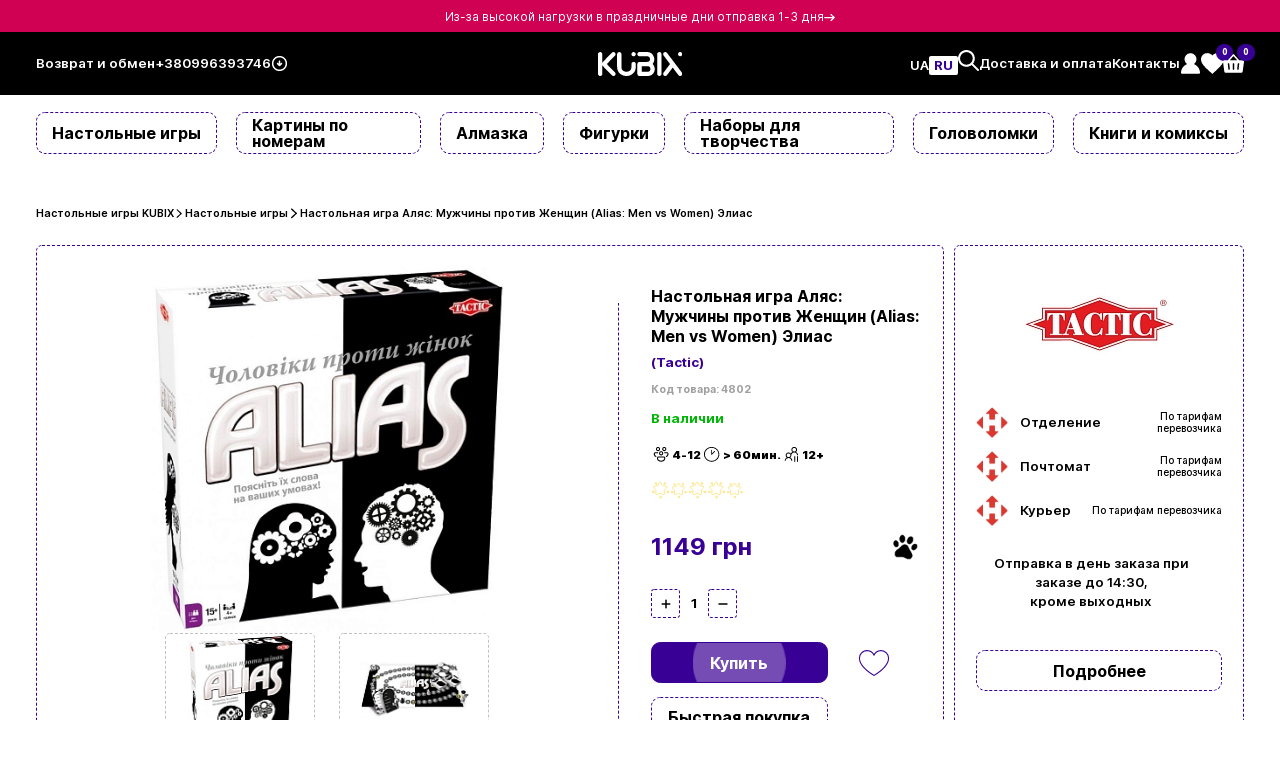

--- FILE ---
content_type: text/html; charset=UTF-8
request_url: https://kubix.com.ua/ru/alias-men-vs-women/
body_size: 14327
content:
<!DOCTYPE html><html lang="ru-UA"><head><link rel="preload" fetchpriority="high" as="image" href="/upload/resize_cache/iblock/844/250_225_1/y4gcsozn8vk7ahx02t0xrmrkbzu6v7a0.webp" type="image/webp"><link rel="icon" type="image/x-icon" href="/ru/favicon.ico"><meta name="viewport" content="width=device-width, initial-scale=1, maximum-scale=2"/><title>Настольная игра Аляс: Мужчины против Женщин (Alias: Men vs Women) Элиас. Купить в Киеве и Украине. Цена 1 149 грн. Арт.: 4802. - KUBIXNM</title><link rel="alternate" hreflang="uk" href="https://kubix.com.ua/alias-men-vs-women/" /><link rel="alternate" hreflang="ru" href="https://kubix.com.ua/ru/alias-men-vs-women/" /><meta property="og:title" content="Настольная игра Аляс: Мужчины против Женщин (Alias: Men vs Women) Элиас. Купить в Киеве и Украине. Цена 1 149 грн. Арт.: 4802. - KUBIXNM" /><meta property="og:type" content="website" /><meta property="og:url" content="https://kubix.com.ua/ru/alias-men-vs-women/" /><meta property="og:image" content="https://kubix.com.ua/upload/resize_cache/webp/iblock/844/y4gcsozn8vk7ahx02t0xrmrkbzu6v7a0.webp" /><meta property="og:description" content="Магазин игр KUBIX ⏩ Ищете Настольная игра Аляс: Мужчины против Женщин (Alias: Men vs Women) Элиас? Арт.: 4802 🧩Правила игры ✈️Доставка по Украине. ⌛️Доступные цены. ⚡️Большой ассортимент настольных игр❗️ ☎️ +380996393746" /><meta property="og:site_name" content="KUBIX" /><meta http-equiv="Content-Type" content="text/html; charset=UTF-8" /><meta name="robots" content="index, follow" /><meta name="description" content="Магазин игр KUBIX ⏩ Ищете Настольная игра Аляс: Мужчины против Женщин (Alias: Men vs Women) Элиас? Арт.: 4802 🧩Правила игры ✈️Доставка по Украине. ⌛️Доступные цены. ⚡️Большой ассортимент настольных игр❗️ ☎️ +380996393746" /><link rel="canonical" href="https://kubix.com.ua/ru/alias-men-vs-women/" /><link href="/bitrix/cache/css/s2/kubix/page_6dc061364ef6715c1af3ff67ac9c3e6b/page_6dc061364ef6715c1af3ff67ac9c3e6b_v1.css?176038250040254" type="text/css" rel="stylesheet" /><link href="/bitrix/cache/css/s2/kubix/template_dd86f31d21ff56dc36b653f76c4546f7/template_dd86f31d21ff56dc36b653f76c4546f7_v1.css?176038250064820" type="text/css" data-template-style="true" rel="stylesheet" /><script data-skip-moving="true" > var recaptcha_sid = '6Ld3rvsnAAAAAIX5GLl4xm6pXWtZWHjv9jM4HfqY'; var favorite_url = '/ru/ajax/favorite.php'; </script><script data-skip-moving="true"> window.addEventListener('scroll', GTM); window.addEventListener('click', GTM); window.addEventListener('mousemove', GTM); var google_gtmetric = true; function GTM() { if(google_gtmetric) { (function(w,d,s,l,i){w[l]=w[l]||[];w[l].push({'gtm.start': new Date().getTime(),event:'gtm.js'});var f=d.getElementsByTagName(s)[0], j=d.createElement(s),dl=l!='dataLayer'?'&l='+l:'';j.async=true;j.src= 'https://www.googletagmanager.com/gtm.js?id='+i+dl;f.parentNode.insertBefore(j,f); })(window,document,'script','dataLayer','GTM-NFQXBNNM'); google_gtmetric = false; } }; </script><script data-skip-moving="true"> window.dataLayer = window.dataLayer || []; function gtag(){dataLayer.push(arguments);} gtag('js', new Date()); gtag('config', 'AW-16608443095'); </script></head><body data-lang="ru"><noscript><iframe src="https://www.googletagmanager.com/ns.html?id=GTM-NFQXBNNM" height="0" width="0" style="display:none;visibility:hidden"></iframe></noscript><div class="header_promo" style="background-color: #d00053"><span class="header_promo-text">Из-за высокой нагрузки в праздничные дни отправка 1-3 дня</span></div><div class="header_nav"><nav class="header_nav-menu"><a class="header_nav-link" href="/ru/warranty/">Возврат и обмен</a><div class="header_phone-wrap"><a class="header_nav-link nowrap" href="tel:+380996393746">+380996393746</a><button data-popup-id="phones" class="tel" aria-label="Открыть список телефонов"></button><div data-popup="phones" class="header_dropdown-phones"><a class="header_nav-link nowrap" href="tel:+380996393746" data-popup-id="phones">+380996393746 </a><button data-popup-close="phones" class="tel close" aria-label="Закрыть список телефонов"></button><a class="header_nav-link nowrap" href="tel:+380634324164" aria-label="Телефон">+380634324164</a><a class="header_nav-link nowrap" href="tel:" aria-label="Телефон"></a><button data-popup-id="callback" class="btn blue header_dropdown-call_me"> Заказать звонок </button><div class="header_dropdown-social"><span class="social_icon ig" data-l="https://www.instagram.com/kubix_store/"></span><span class="social_icon tg" data-l="tg://resolve?domain=kubix_store"></span><span class="social_icon vb" data-l="viber://contact?number=%2B380996393746"></span></div></div></div></nav><div class="header_logo"><a href="/ru/"><img decoding="async" loading=lazy src="/upload/template/image/kubix_logo.svg" alt="Kubix" title="Kubix"></a></div><nav class="header_nav-menu right"><div class="header_nav-lang"><a class="header_nav-link nowrap" href="/alias-men-vs-women/">UAㅤ</a><span class="header_nav-link nowrap active" >RU</span></div><div class="header_search-wrap"><button data-popup-id="search" class="header_nav-link" aria-label="Поиск"><i class="action_icon search"></i></button></div><a href="/ru/delivery/" class="header_nav-link nowrap">Доставка и оплата</a><a href="/ru/contacts/" class="header_nav-link">Контакты</a><button data-popup-id="login" class="btn transparent" aria-label="Авторизация"><i class="action_icon user"></i></button><button class="header_nav-link js-d-favorite" aria-label="Любимые товары"><i class="action_icon favorite_w"></i><span class="menu_nav-counter js-desctop-fav">0</span></button><button data-popups-id="cart" class="header_nav-link" aria-label="Корзина"><i class="action_icon cart"></i><span class="menu_nav-counter">0</span></button></nav></div><div class="container"><div class="main_menu desktop"><div class="main_menu-items"><a href="/ru/boards-games/" data-group="main-menu" data-tab-id="s49" class="btn white"> Настольные игры </a><a href="/ru/pictures-by-numbers/" data-group="main-menu" data-tab-id="s350" class="btn white"> Картины по номерам </a><a href="/ru/diamond-paintings/" data-group="main-menu" data-tab-id="s453" class="btn white"> Алмазка </a><a href="/ru/figurines/" data-group="main-menu" data-tab-id="s328" class="btn white"> Фигурки </a><a href="/ru/creativity/" data-group="main-menu" data-tab-id="s264" class="btn white"> Наборы для творчества </a><a href="/ru/puzzles/" data-group="main-menu" data-tab-id="s263" class="btn white"> Головоломки </a><a href="/ru/books-and-comics/" data-group="main-menu" data-tab-id="s51" class="btn white"> Книги и комиксы </a></div><div class="main_menu-tabs"><div data-group="main-menu" data-tab="s49" class="main_menu-tab"><div class="sub-menu_list"><div class="sub-menu_heading"> Для кого </div><a href="/ru/boards-games/f-whom-is-company/" class="sub-menu_item"> Для компании </a><a href="/ru/boards-games/f-whom-is-adult-company/" class="sub-menu_item"> Для взрослой компании </a><a href="/ru/boards-games/f-whom-is-large-company/" class="sub-menu_item"> Для крупной компании </a><a href="/ru/boards-games/f-whom-is-whole-family/" class="sub-menu_item"> Для всей семьи </a><a href="/ru/boards-games/f-whom-is-adult/" class="sub-menu_item"> Для взрослых </a><a href="/ru/boards-games/f-whom-is-pairs/" class="sub-menu_item"> Для пар </a><a href="/ru/boards-games/f-whom-is-children/" class="sub-menu_item"> Для детей </a><a href="/ru/boards-games/f-whom-is-one/" class="sub-menu_item"> Для одного </a><a href="/ru/boards-games/f-whom-is-two-adults/" class="sub-menu_item"> Для двух взрослых </a></div><div class="sub-menu_list"><div class="sub-menu_heading"> Жанр </div><a href="/ru/boards-games/f-genre-is-detective/" class="sub-menu_item"> Детективные </a><a href="/ru/boards-games/f-genre-is-strategic/" class="sub-menu_item"> Стратегические </a><a href="/ru/boards-games/f-genre-is-economical/" class="sub-menu_item"> Экономические </a><a href="/ru/boards-games/f-genre-is-logical/" class="sub-menu_item"> Логические </a><a href="/ru/boards-games/f-genre-is-erotic/" class="sub-menu_item"> Эротические </a><a href="/ru/boards-games/f-genre-is-horrors/" class="sub-menu_item"> Ужасы </a><a href="/ru/boards-games/f-genre-is-logical/" class="sub-menu_item"> Логические </a><a href="/ru/boards-games/f-genre-is-quest/" class="sub-menu_item"> Квесты </a><a href="/ru/boards-games/f-genre-is-quizzes/" class="sub-menu_item"> Викторины </a></div><div class="sub-menu_list"><div class="sub-menu_heading"> Тип </div><a href="/ru/boards-games/f-type-is-merry/" class="sub-menu_item"> Веселые </a><a href="/ru/boards-games/f-type-is-party/" class="sub-menu_item"> Для вечеринки </a><a href="/ru/boards-games/f-type-is-card/" class="sub-menu_item"> Карточные </a><a href="/ru/boards-games/f-type-is-road/" class="sub-menu_item"> Дорожные </a><a href="/ru/boards-games/f-type-is-fast/" class="sub-menu_item"> Быстрые </a><a href="/ru/boards-games/f-type-is-gift/" class="sub-menu_item"> Подарочные </a><a href="/ru/boards-games/f-type-is-classical/" class="sub-menu_item"> Классические </a><a href="/ru/boards-games/f-type-is-team/" class="sub-menu_item"> Командные </a></div><div class="sub-menu_list"><div class="sub-menu_heading"> Количество игроков </div><a href="/ru/boards-games/f-count-is-1/" class="sub-menu_item"> Один </a><a href="/ru/boards-games/f-count-is-2/" class="sub-menu_item"> Двое </a><a href="/ru/boards-games/f-count-is-3/" class="sub-menu_item"> Трое </a><a href="/ru/boards-games/f-count-is-4/" class="sub-menu_item"> Четверо </a><a href="/ru/boards-games/f-count-is-5/" class="sub-menu_item"> Пятеро </a><a href="/ru/boards-games/f-count-is-6/" class="sub-menu_item"> Шестеро </a><a href="/ru/boards-games/f-count-is-7/" class="sub-menu_item"> Семеро </a></div><div class="sub-menu_list"><div class="sub-menu_heading"> Для развития </div><a href="/ru/boards-games/f-development-is-thinking/" class="sub-menu_item"> Мышления </a><a href="/ru/boards-games/f-development-is-language/" class="sub-menu_item"> Языка </a><a href="/ru/boards-games/f-development-is-brain/" class="sub-menu_item"> Мозга </a><a href="/ru/boards-games/f-development-is-memory/" class="sub-menu_item"> Памяти </a><a href="/ru/boards-games/f-development-is-attention/" class="sub-menu_item"> Внимания </a></div><div class="sub-menu_list"><div class="sub-menu_heading"> Язык </div><a href="/ru/boards-games/f-lang-is-ua/" class="sub-menu_item"> Украинский </a><a href="/ru/boards-games/f-lang-is-en/" class="sub-menu_item"> Английский </a><a href="/ru/boards-games/f-lang-is-ru/" class="sub-menu_item"> Русский </a><a href="/ru/boards-games/f-lang-is-fr/" class="sub-menu_item"> Французский </a><a href="/ru/boards-games/f-lang-is-na/" class="sub-menu_item"> Языковонезависимая </a></div><div class="sub-menu_list"><div class="sub-menu_heading"> С чем </div><a href="/ru/boards-games/f-withwhat-is-cube/" class="sub-menu_item"> С кубиком </a><a href="/ru/boards-games/f-withwhat-is-ball/" class="sub-menu_item"> С шариком </a><a href="/ru/boards-games/f-withwhat-is-chips/" class="sub-menu_item"> С фишками </a></div><div class="sub-menu_list"><div class="sub-menu_heading"> Время игры </div><a href="/ru/boards-games/f-time-is-30hv/" class="sub-menu_item"> До 30 мин </a><a href="/ru/boards-games/f-time-is-60hv/" class="sub-menu_item"> До часа </a><a href="/ru/boards-games/f-time-is-m60hv/" class="sub-menu_item"> Больше часа </a></div><div class="sub-menu_buttons"></div></div><div data-group="main-menu" data-tab="s350" class="main_menu-tab"><div class="sub-menu_list"><div class="sub-menu_heading"> Бренд </div><a href="/ru/pictures-by-numbers/f-brand-is-art-craft/" class="sub-menu_item"> Art Craft </a><a href="/ru/pictures-by-numbers/f-brand-is-brushme/" class="sub-menu_item"> BrushMe </a><a href="/ru/pictures-by-numbers/f-brand-is-origami/" class="sub-menu_item"> Origami </a><a href="/ru/pictures-by-numbers/f-brand-is-strateg/" class="sub-menu_item"> Strateg </a><a href="/ru/pictures-by-numbers/f-brand-is-ideyka/" class="sub-menu_item"> Идейка </a></div><div class="sub-menu_list"><div class="sub-menu_heading"> Жанр картины </div><a href="/ru/pictures-by-numbers/f-genreimg-is-abstraction/" class="sub-menu_item"> Абстракция </a><a href="/ru/pictures-by-numbers/f-genreimg-is-anime/" class="sub-menu_item"> Аниме </a><a href="/ru/pictures-by-numbers/f-genreimg-is-genshin/" class="sub-menu_item"> Геншин Импакт </a><a href="/ru/pictures-by-numbers/f-genreimg-is-fchildren/" class="sub-menu_item"> Для детей </a><a href="/ru/pictures-by-numbers/f-genreimg-is-icons/" class="sub-menu_item"> Иконы </a><a href="/ru/pictures-by-numbers/f-genreimg-is-flowers/" class="sub-menu_item"> Цветы </a><a href="/ru/pictures-by-numbers/f-genreimg-is-cities/" class="sub-menu_item"> Города </a><a href="/ru/pictures-by-numbers/f-genreimg-is-beautiful/" class="sub-menu_item"> Самые красивые </a><a href="/ru/pictures-by-numbers/f-genreimg-is-stilllife/" class="sub-menu_item"> Натюрморт </a><a href="/ru/pictures-by-numbers/f-genreimg-is-food/" class="sub-menu_item"> Еда </a><a href="/ru/pictures-by-numbers/f-genreimg-is-patriotic/" class="sub-menu_item"> Патриотические </a><a href="/ru/pictures-by-numbers/f-genreimg-is-landspace/" class="sub-menu_item"> Пейзаж </a><a href="/ru/pictures-by-numbers/f-genreimg-is-characters/" class="sub-menu_item"> Персонажи </a><a href="/ru/pictures-by-numbers/f-genreimg-is-animals/" class="sub-menu_item"> Животные </a><a href="/ru/pictures-by-numbers/f-genreimg-is-colored/" class="sub-menu_item"> На цветном фоне </a></div><div class="sub-menu_list"><div class="sub-menu_heading"> Размер картины </div><a href="/ru/pictures-by-numbers/f-sizeimg-is-20x20/" class="sub-menu_item"> 20x20 </a><a href="/ru/pictures-by-numbers/f-sizeimg-is-30x30/" class="sub-menu_item"> 30x30 </a><a href="/ru/pictures-by-numbers/f-sizeimg-is-30x40/" class="sub-menu_item"> 30x40 </a><a href="/ru/pictures-by-numbers/f-sizeimg-is-40x40/" class="sub-menu_item"> 40x40 </a><a href="/ru/pictures-by-numbers/f-sizeimg-is-40x50/" class="sub-menu_item"> 40x50 </a><a href="/pictures-by-numbers/f-sizeimg-is-40x80/" class="sub-menu_item"> 40x80 </a><a href="/ru/pictures-by-numbers/f-sizeimg-is-50x25/" class="sub-menu_item"> 50x25 </a><a href="/pictures-by-numbers/f-sizeimg-is-50x50/" class="sub-menu_item"> 50x50 </a></div><div class="sub-menu_list"><div class="sub-menu_heading"> Ориентация картины </div><a href="/ru/pictures-by-numbers/f-orientation-is-vertical/" class="sub-menu_item"> Вертикальная </a><a href="/ru/pictures-by-numbers/f-orientation-is-horizontal/" class="sub-menu_item"> Горизонтальная </a></div><div class="sub-menu_list"><div class="sub-menu_heading"> Особенности </div><a href="/ru/pictures-by-numbers/f-varnish-is-y/" class="sub-menu_item"> С лаком </a><a href="/ru/pictures-by-numbers/f-metalic-is-y/" class="sub-menu_item"> С красками металик </a></div><div class="sub-menu_buttons"><a href="/ru/diamond-paintings/" class="sub-menu_btn"> Алмазные картины </a><a href="/ru/vinyl-by-numbers/" class="sub-menu_btn"> Винил по номерам </a></div></div><div data-group="main-menu" data-tab="s264" class="main_menu-tab"><div class="sub-menu_buttons"><a href="/ru/kits-for-sculpting/" class="sub-menu_btn"> Наборы для лепки </a><a href="/ru/sets-for-experiments/" class="sub-menu_btn"> Наборы для экспериментов </a><a href="/ru/sets-for-needlework/" class="sub-menu_btn"> Наборы для рукоделия </a><a href="/ru/designer/" class="sub-menu_btn"> Конструктор </a></div></div></div></div></div><div class="container"><div class="main_menu mobile"><button class="btn blue main_menu-btn" data-popup-id="main-menu"><i class="action_icon menu"></i><span>Каталог</span><i class="action_icon menu"></i></button><div class="popup main_menu-popup" data-popup="main-menu" data-backdrop="blue"><div class="popup_content"><div class="main_menu-category"><div class="main_menu-category-btn"><a href="/ru/boards-games/" class="link">Настольные игры</a><button data-tab-id="tab49" aria-label="Настольные игры" data-group="category" class="expand"></button></div><div data-tab="tab49" data-group="category" class="main_menu-category-list"><button data-tab-id="tab195" data-group="subcategory" class="main_menu-subcategory-btn"> Для кого </button><div data-tab="tab195" data-group="subcategory" class="main-menu-subcategory-list"><a href="/ru/boards-games/f-whom-is-company/" class="main_menu-link">Для компании</a><a href="/ru/boards-games/f-whom-is-adult-company/" class="main_menu-link">Для взрослой компании</a><a href="/ru/boards-games/f-whom-is-large-company/" class="main_menu-link">Для крупной компании</a><a href="/ru/boards-games/f-whom-is-whole-family/" class="main_menu-link">Для всей семьи</a><a href="/ru/boards-games/f-whom-is-adult/" class="main_menu-link">Для взрослых</a><a href="/ru/boards-games/f-whom-is-pairs/" class="main_menu-link">Для пар</a><a href="/ru/boards-games/f-whom-is-children/" class="main_menu-link">Для детей</a><a href="/ru/boards-games/f-whom-is-one/" class="main_menu-link">Для одного</a><a href="/ru/boards-games/f-whom-is-two-adults/" class="main_menu-link">Для двух взрослых</a></div><button data-tab-id="tab206" data-group="subcategory" class="main_menu-subcategory-btn"> Жанр </button><div data-tab="tab206" data-group="subcategory" class="main-menu-subcategory-list"><a href="/ru/boards-games/f-genre-is-detective/" class="main_menu-link">Детективные</a><a href="/ru/boards-games/f-genre-is-strategic/" class="main_menu-link">Стратегические</a><a href="/ru/boards-games/f-genre-is-economical/" class="main_menu-link">Экономические</a><a href="/ru/boards-games/f-genre-is-logical/" class="main_menu-link">Логические</a><a href="/ru/boards-games/f-genre-is-erotic/" class="main_menu-link">Эротические</a><a href="/ru/boards-games/f-genre-is-horrors/" class="main_menu-link">Ужасы</a><a href="/ru/boards-games/f-genre-is-logical/" class="main_menu-link">Логические</a><a href="/ru/boards-games/f-genre-is-quest/" class="main_menu-link">Квесты</a><a href="/ru/boards-games/f-genre-is-quizzes/" class="main_menu-link">Викторины</a></div><button data-tab-id="tab216" data-group="subcategory" class="main_menu-subcategory-btn"> Тип </button><div data-tab="tab216" data-group="subcategory" class="main-menu-subcategory-list"><a href="/ru/boards-games/f-type-is-merry/" class="main_menu-link">Веселые</a><a href="/ru/boards-games/f-type-is-party/" class="main_menu-link">Для вечеринки</a><a href="/ru/boards-games/f-type-is-card/" class="main_menu-link">Карточные</a><a href="/ru/boards-games/f-type-is-road/" class="main_menu-link">Дорожные</a><a href="/ru/boards-games/f-type-is-fast/" class="main_menu-link">Быстрые</a><a href="/ru/boards-games/f-type-is-gift/" class="main_menu-link">Подарочные</a><a href="/ru/boards-games/f-type-is-classical/" class="main_menu-link">Классические</a><a href="/ru/boards-games/f-type-is-team/" class="main_menu-link">Командные</a></div><button data-tab-id="tab225" data-group="subcategory" class="main_menu-subcategory-btn"> Количество игроков </button><div data-tab="tab225" data-group="subcategory" class="main-menu-subcategory-list"><a href="/ru/boards-games/f-count-is-1/" class="main_menu-link">Один</a><a href="/ru/boards-games/f-count-is-2/" class="main_menu-link">Двое</a><a href="/ru/boards-games/f-count-is-3/" class="main_menu-link">Трое</a><a href="/ru/boards-games/f-count-is-4/" class="main_menu-link">Четверо</a><a href="/ru/boards-games/f-count-is-5/" class="main_menu-link">Пятеро</a><a href="/ru/boards-games/f-count-is-6/" class="main_menu-link">Шестеро</a><a href="/ru/boards-games/f-count-is-7/" class="main_menu-link">Семеро</a></div><button data-tab-id="tab233" data-group="subcategory" class="main_menu-subcategory-btn"> Для развития </button><div data-tab="tab233" data-group="subcategory" class="main-menu-subcategory-list"><a href="/ru/boards-games/f-development-is-thinking/" class="main_menu-link">Мышления</a><a href="/ru/boards-games/f-development-is-language/" class="main_menu-link">Языка</a><a href="/ru/boards-games/f-development-is-brain/" class="main_menu-link">Мозга</a><a href="/ru/boards-games/f-development-is-memory/" class="main_menu-link">Памяти</a><a href="/ru/boards-games/f-development-is-attention/" class="main_menu-link">Внимания</a></div><button data-tab-id="tab239" data-group="subcategory" class="main_menu-subcategory-btn"> Язык </button><div data-tab="tab239" data-group="subcategory" class="main-menu-subcategory-list"><a href="/ru/boards-games/f-lang-is-ua/" class="main_menu-link">Украинский</a><a href="/ru/boards-games/f-lang-is-en/" class="main_menu-link">Английский</a><a href="/ru/boards-games/f-lang-is-ru/" class="main_menu-link">Русский</a><a href="/ru/boards-games/f-lang-is-fr/" class="main_menu-link">Французский</a><a href="/ru/boards-games/f-lang-is-na/" class="main_menu-link">Языковонезависимая</a></div><button data-tab-id="tab245" data-group="subcategory" class="main_menu-subcategory-btn"> С чем </button><div data-tab="tab245" data-group="subcategory" class="main-menu-subcategory-list"><a href="/ru/boards-games/f-withwhat-is-cube/" class="main_menu-link">С кубиком</a><a href="/ru/boards-games/f-withwhat-is-ball/" class="main_menu-link">С шариком</a><a href="/ru/boards-games/f-withwhat-is-chips/" class="main_menu-link">С фишками</a></div><button data-tab-id="tab249" data-group="subcategory" class="main_menu-subcategory-btn"> Время игры </button><div data-tab="tab249" data-group="subcategory" class="main-menu-subcategory-list"><a href="/ru/boards-games/f-time-is-30hv/" class="main_menu-link">До 30 мин</a><a href="/ru/boards-games/f-time-is-60hv/" class="main_menu-link">До часа</a><a href="/ru/boards-games/f-time-is-m60hv/" class="main_menu-link">Больше часа</a></div></div></div><div class="main_menu-category"><div class="main_menu-category-btn"><a href="/ru/pictures-by-numbers/" class="link">Картины по номерам</a><button data-tab-id="tab350" aria-label="Картины по номерам" data-group="category" class="expand"></button></div><div data-tab="tab350" data-group="category" class="main_menu-category-list"><button data-tab-id="tab358" data-group="subcategory" class="main_menu-subcategory-btn"> Бренд </button><div data-tab="tab358" data-group="subcategory" class="main-menu-subcategory-list"><a href="/ru/pictures-by-numbers/f-brand-is-art-craft/" class="main_menu-link">Art Craft</a><a href="/ru/pictures-by-numbers/f-brand-is-brushme/" class="main_menu-link">BrushMe</a><a href="/ru/pictures-by-numbers/f-brand-is-origami/" class="main_menu-link">Origami</a><a href="/ru/pictures-by-numbers/f-brand-is-strateg/" class="main_menu-link">Strateg</a><a href="/ru/pictures-by-numbers/f-brand-is-ideyka/" class="main_menu-link">Идейка</a></div><button data-tab-id="tab369" data-group="subcategory" class="main_menu-subcategory-btn"> Жанр картины </button><div data-tab="tab369" data-group="subcategory" class="main-menu-subcategory-list"><a href="/ru/pictures-by-numbers/f-genreimg-is-abstraction/" class="main_menu-link">Абстракция</a><a href="/ru/pictures-by-numbers/f-genreimg-is-anime/" class="main_menu-link">Аниме</a><a href="/ru/pictures-by-numbers/f-genreimg-is-genshin/" class="main_menu-link">Геншин Импакт</a><a href="/ru/pictures-by-numbers/f-genreimg-is-fchildren/" class="main_menu-link">Для детей</a><a href="/ru/pictures-by-numbers/f-genreimg-is-icons/" class="main_menu-link">Иконы</a><a href="/ru/pictures-by-numbers/f-genreimg-is-flowers/" class="main_menu-link">Цветы</a><a href="/ru/pictures-by-numbers/f-genreimg-is-cities/" class="main_menu-link">Города</a><a href="/ru/pictures-by-numbers/f-genreimg-is-beautiful/" class="main_menu-link">Самые красивые</a><a href="/ru/pictures-by-numbers/f-genreimg-is-stilllife/" class="main_menu-link">Натюрморт</a><a href="/ru/pictures-by-numbers/f-genreimg-is-food/" class="main_menu-link">Еда</a><a href="/ru/pictures-by-numbers/f-genreimg-is-patriotic/" class="main_menu-link">Патриотические</a><a href="/ru/pictures-by-numbers/f-genreimg-is-landspace/" class="main_menu-link">Пейзаж</a><a href="/ru/pictures-by-numbers/f-genreimg-is-characters/" class="main_menu-link">Персонажи</a><a href="/ru/pictures-by-numbers/f-genreimg-is-animals/" class="main_menu-link">Животные</a><a href="/ru/pictures-by-numbers/f-genreimg-is-colored/" class="main_menu-link">На цветном фоне</a></div><button data-tab-id="tab406" data-group="subcategory" class="main_menu-subcategory-btn"> Размер картины </button><div data-tab="tab406" data-group="subcategory" class="main-menu-subcategory-list"><a href="/ru/pictures-by-numbers/f-sizeimg-is-20x20/" class="main_menu-link">20x20</a><a href="/ru/pictures-by-numbers/f-sizeimg-is-30x30/" class="main_menu-link">30x30</a><a href="/ru/pictures-by-numbers/f-sizeimg-is-30x40/" class="main_menu-link">30x40</a><a href="/ru/pictures-by-numbers/f-sizeimg-is-40x40/" class="main_menu-link">40x40</a><a href="/ru/pictures-by-numbers/f-sizeimg-is-40x50/" class="main_menu-link">40x50</a><a href="/pictures-by-numbers/f-sizeimg-is-40x80/" class="main_menu-link">40x80</a><a href="/ru/pictures-by-numbers/f-sizeimg-is-50x25/" class="main_menu-link">50x25</a><a href="/pictures-by-numbers/f-sizeimg-is-50x50/" class="main_menu-link">50x50</a></div><button data-tab-id="tab424" data-group="subcategory" class="main_menu-subcategory-btn"> Ориентация картины </button><div data-tab="tab424" data-group="subcategory" class="main-menu-subcategory-list"><a href="/ru/pictures-by-numbers/f-orientation-is-vertical/" class="main_menu-link">Вертикальная</a><a href="/ru/pictures-by-numbers/f-orientation-is-horizontal/" class="main_menu-link">Горизонтальная</a></div><button data-tab-id="tab444" data-group="subcategory" class="main_menu-subcategory-btn"> Особенности </button><div data-tab="tab444" data-group="subcategory" class="main-menu-subcategory-list"><a href="/ru/pictures-by-numbers/f-varnish-is-y/" class="main_menu-link">С лаком</a><a href="/ru/pictures-by-numbers/f-metalic-is-y/" class="main_menu-link">С красками металик</a></div><a href="/ru/diamond-paintings/" class="main_menu-subcategory-btn-link"> Алмазные картины </a><a href="/ru/vinyl-by-numbers/" class="main_menu-subcategory-btn-link"> Винил по номерам </a></div></div><div class="main_menu-category"><div class="main_menu-category-btn"><a href="/ru/diamond-paintings/" class="link">Алмазка</a><div></div></div><div data-tab="tab453" data-group="category" class="main_menu-category-list"></div></div><div class="main_menu-category"><div class="main_menu-category-btn"><a href="/ru/figurines/" class="link">Фигурки</a><div></div></div><div data-tab="tab328" data-group="category" class="main_menu-category-list"></div></div><div class="main_menu-category"><div class="main_menu-category-btn"><a href="/ru/creativity/" class="link">Наборы для творчества</a><button data-tab-id="tab264" aria-label="Наборы для творчества" data-group="category" class="expand"></button></div><div data-tab="tab264" data-group="category" class="main_menu-category-list"><a href="/ru/kits-for-sculpting/" class="main_menu-subcategory-btn-link"> Наборы для лепки </a><a href="/ru/sets-for-experiments/" class="main_menu-subcategory-btn-link"> Наборы для экспериментов </a><a href="/ru/sets-for-needlework/" class="main_menu-subcategory-btn-link"> Наборы для рукоделия </a><a href="/ru/designer/" class="main_menu-subcategory-btn-link"> Конструктор </a></div></div><div class="main_menu-category"><div class="main_menu-category-btn"><a href="/ru/puzzles/" class="link">Головоломки</a><div></div></div><div data-tab="tab263" data-group="category" class="main_menu-category-list"></div></div><div class="main_menu-category"><div class="main_menu-category-btn"><a href="/ru/books-and-comics/" class="link">Книги и комиксы</a><div></div></div><div data-tab="tab51" data-group="category" class="main_menu-category-list"></div></div></div></div></div></div><div class="container"><div class="product_breadcrumbs"><div class="breadcrumbs"><div class="breadcrumbs_wrap" itemscope itemtype="https://schema.org/BreadcrumbList"><div itemprop="itemListElement" itemscope itemtype="https://schema.org/ListItem"><a itemprop="item" href="/ru/" title="Настольные игры KUBIX"><span itemprop="name">Настольные игры KUBIX</span></a><meta itemprop="position" content="1" /></div><div itemprop="itemListElement" itemscope itemtype="https://schema.org/ListItem"><a itemprop="item" href="/ru/boards-games/" title="Настольные игры"><span itemprop="name">Настольные игры</span></a><meta itemprop="position" content="2" /></div><div itemprop="itemListElement" itemscope itemtype="https://schema.org/ListItem"><span itemprop="name">Настольная игра Аляс: Мужчины против Женщин (Alias: Men vs Women) Элиас</span><meta itemprop="position" content="3" /></div></div></div></div><div class="product"><div class="product_card"><div class="product_card-stickers"></div><div class="product_card-gallery"><div class="slider"><div data-popup-id="gallery" class="slide"><picture><source srcset="/upload/resize_cache/iblock/844/250_225_1/y4gcsozn8vk7ahx02t0xrmrkbzu6v7a0.webp" media="(max-width:768px)"><img decoding="async" fetchpriority="high" src="/upload/resize_cache/iblock/844/650_420_1/y4gcsozn8vk7ahx02t0xrmrkbzu6v7a0.webp" alt="Настольная игра Аляс: Мужчины против Женщин (Alias: Men vs Women) Элиас, бренду Tactic, для 4-12 гравців, час гри &lt; 60мин. - KUBIX" title="Купити Настольная игра Аляс: Мужчины против Женщин (Alias: Men vs Women) Элиас, бренду Tactic - KUBIX" ></picture></div><div data-popup-id="gallery" class="slide"><picture><source srcset="/upload/resize_cache/iblock/889/250_225_1/2da99zojth98r9lkz7c1eu3lyntfvgl5.webp" media="(max-width:768px)"><img decoding="async" loading="lazy" fetchpriority="low" src="/upload/resize_cache/iblock/889/650_420_1/2da99zojth98r9lkz7c1eu3lyntfvgl5.webp" alt="Настольная игра Аляс: Мужчины против Женщин (Alias: Men vs Women) Элиас, бренду Tactic, для 4-12 гравців, час гри &lt; 60мин. - 2 - KUBIX" title="Купити Настольная игра Аляс: Мужчины против Женщин (Alias: Men vs Women) Элиас, бренду Tactic - 2 - KUBIX" ></picture></div></div></div><div class="gallery_nav"><button data-slide="0" class="gallery_nav-btn" aria-label="Следующее изображение "><picture><source srcset="/upload/resize_cache/iblock/844/67_47_1/y4gcsozn8vk7ahx02t0xrmrkbzu6v7a0.webp" media="(max-width:768px)"><img decoding="async" fetchpriority="low" loading="lazy" src="/upload/resize_cache/iblock/844/141_111_1/y4gcsozn8vk7ahx02t0xrmrkbzu6v7a0.webp" alt="Миниатюра товара Настольная игра Аляс: Мужчины против Женщин (Alias: Men vs Women) Элиас - 1" title="Миниатюра Настольная игра Аляс: Мужчины против Женщин (Alias: Men vs Women) Элиас - 1" ></picture></button><button data-slide="1" class="gallery_nav-btn" aria-label="Следующее изображение "><picture><source srcset="/upload/resize_cache/iblock/889/67_47_1/2da99zojth98r9lkz7c1eu3lyntfvgl5.webp" media="(max-width:768px)"><img decoding="async" fetchpriority="low" loading="lazy" src="/upload/resize_cache/iblock/889/141_111_1/2da99zojth98r9lkz7c1eu3lyntfvgl5.webp" alt="Миниатюра товара Настольная игра Аляс: Мужчины против Женщин (Alias: Men vs Women) Элиас - 2" title="Миниатюра Настольная игра Аляс: Мужчины против Женщин (Alias: Men vs Women) Элиас - 2" ></picture></button></div><div class="product_card-info"><h1 class="product_name">Настольная игра Аляс: Мужчины против Женщин (Alias: Men vs Women) Элиас</h1><a href="/brands/tactic/"><div class="product_brand">(Tactic)</div></a><div class="product_delivery-code"> Код товара: 4802 </div><div class="product_available available">В наличии</div><div class="product_params"><div class="product_param"><img decoding="async" loading="lazy" fetchpriority="low" src="/upload/template/image/prop_icons/icon_amount.svg" class="product_icon" alt="Іконка кількість гравців" title="Кількість гравців"><span>4-12</span></div><div class="product_param"><img decoding="async" loading="lazy" fetchpriority="low" src="/upload/template/image/prop_icons/icon_time.svg" class="product_icon" alt="Іконка час гри" title="Час гри"><span>&gt; 60мин.</span></div><div class="product_param"><img decoding="async" loading="lazy" fetchpriority="low" src="/upload/template/image/prop_icons/icon_age.svg" class="product_icon" alt="Іконка вікова категорія" title="Вікова категорія"><span>12+</span></div></div><div class="product_rating" data-score=""><i class="star"></i><i class="star"></i><i class="star"></i><i class="star"></i><i class="star"></i></div><div class="product_price"><div class="product_price-actual" data-price="1149"> 1149 грн </div><div class="mono-img"><img decoding="async" loading="lazy" src="/upload/resize_cache/webp/template/image/mono/mono.webp" alt="Оплата частями от Mono" title="Здесь Mono получить оплату по частям"></div></div><div class="item_count js-elem-counter-block"><input type="hidden" name="item-count"><button class="btn white item_amount-plus" aria-label="Збільшити кількість"></button><span class="item_amount">1</span><button class="btn white item_amount-minus" aria-label="Зменшити кількість"></button></div><div class="product_action"><button class="btn blue bw js-buy" data-id="7504">Купить</button><button class="btn transparent" aria-label="Улюблені"><i data-id="7504" class="action_icon favorite"></i></button><button data-popup-id="fastbuy" class="btn white">Быстрая покупка</button></div></div></div><div class="product_delivery"><div class="product_delivery-brand"><a href="/brands/tactic/"><img decoding="async" loading="lazy" fetchpriority="low" src="/upload/resize_cache/webp/resize_cache/iblock/7ce/218_114_1/uxg2liy5iy0t0uihtqk5237gdr0g5rf0.webp" alt="Tactic" title="Tactic" ></a></div><div class="product_delivery-list"><div class="product_delivery-item"><div class="product_delivery-pic"><img decoding="async" loading="lazy" fetchpriority="low" src="/upload/resize_cache/webp/template/image/delivery/np.webp" alt="Нова пошта" title="Нова пошта"></div><div class="product_delivery-name">Отделение</div><div class="product_delivery-price">По тарифам перевозчика</div></div><div class="product_delivery-item"><div class="product_delivery-pic"><img decoding="async" loading="lazy" fetchpriority="low" src="/upload/resize_cache/webp/template/image/delivery/np.webp" alt="Нова пошта"></div><div class="product_delivery-name">Почтомат</div><div class="product_delivery-price">По тарифам перевозчика</div></div><div class="product_delivery-item"><div class="product_delivery-pic"><img decoding="async" loading="lazy" fetchpriority="low" src="/upload/resize_cache/webp/template/image/delivery/np.webp" alt="Нова пошта"></div><div class="product_delivery-name">Курьер</div><div class="product_delivery-price">По тарифам перевозчика</div></div><div class="product_delivery-item"><div class="product_delivery-name delivery_time">Отправка в день заказа при заказе до 14:30,<br> кроме выходных</div></div></div><a href="/ru/delivery/" class="btn white product_delivery-link">Подробнее</a></div><div class="product_characteristic"><div class="product_characteristic-title"> Характеристики </div><div class="product_characteristic-content"><div class="product_characteristic-item"><div class="product_characteristic-name"> Бренд </div><div class="product_characteristic-value"><a href='/brands/tactic/'>Tactic</a></div></div><div class="product_characteristic-item"><div class="product_characteristic-name"> Язык </div><div class="product_characteristic-value"> Украинский </div></div><div class="product_characteristic-item"><div class="product_characteristic-name"> Количество игроков </div><div class="product_characteristic-value"> 4 | 5 | 6 | 7 | 8 | 9 | 10 | 11 | 12 </div></div><div class="product_characteristic-item"><div class="product_characteristic-name"> Возрастная категория </div><div class="product_characteristic-value"> 12+ </div></div><div class="product_characteristic-item"><div class="product_characteristic-name"> Время игры </div><div class="product_characteristic-value"> &lt; 60мин. | &gt; 60мин. </div></div><div class="product_characteristic-item"><div class="product_characteristic-name"> Ссылка на BGG </div><div class="product_characteristic-value"><span class='external_link' data-url='https://boardgamegeek.com/boardgame/204138'>https://boardgamegeek.com/boardgame/204138</span></div></div><div class="product_characteristic-item"><div class="product_characteristic-name"> Рейтинг BGG </div><div class="product_characteristic-value"> 5.8 </div></div><div class="product_characteristic-item"><div class="product_characteristic-name"> Для кого </div><div class="product_characteristic-value"> Для всей семьи | Для девочек | Для компании | Для маленькой компании | Для подростков | Для мальчиков </div></div><div class="product_characteristic-item"><div class="product_characteristic-name"> Тип </div><div class="product_characteristic-value"> Веселые | Для вечеринки | Карточные | Подарочные </div></div><div class="product_characteristic-item"><div class="product_characteristic-name"> Для событий и локаций </div><div class="product_characteristic-value"> Для лагеря | Домашние | На день рождения | На корпоратив | На хэллоуин | В офис </div></div></div></div><div class="product_related-title">Аксессуары к игре</div><div class="product_related"><div class="product_related-pic"><a href="/ru/alias-family-travel/"><picture><source srcset="/upload/resize_cache/webp/resize_cache/iblock/62b/100_100_1/yoa3tcvx8rjcofh4vnnnuu8mt1fk8dce.webp" media="(max-width:768px)"><img decoding="async" loading="lazy" fetchpriority="low" src="/upload/resize_cache/webp/resize_cache/iblock/62b/264_264_1/yoa3tcvx8rjcofh4vnnnuu8mt1fk8dce.webp" alt="Настольная игра АЛИАС Семейный: Дорожная версия (Alias Family: Travel) Элиас" title="Настольная игра АЛИАС Семейный: Дорожная версия (Alias Family: Travel) Элиас" ></picture></a></div><div class="product_related-price">449 грн</div><div class="product_related-name"><a href="/ru/alias-family-travel/">Настольная игра АЛИАС Семейный: Дорожная версия (Alias Family: Travel) Элиас</a></div><div class="product_related-action"><button aria-label="Купити" class="btn blue product_related-buy js-buy" data-id="7495"><span>Купить</span></button><button aria-label="Купити" class="btn transparent product_related-buy js-buy" data-id="7495"><i class="action_icon cart_empty"></i></button><div class="btn transparent product_related-favorite"><i data-id="7495" class="action_icon favorite"></i></div></div></div><div class="product_description"><div class="product_description-title"><div class="product_description-menu"><button data-tab-id="description-params" data-group="description-tab" class="product_description-btn btn transparent"> Характеристики </button><button data-tab-id="description-article" data-group="description-tab" class="product_description-btn btn transparent active"> Описание </button><button data-tab-id="description-video" data-group="description-tab" class="product_description-btn btn transparent"> Видео </button><button data-tab-id="description-files" data-group="description-tab" class="btn transparent"> Правила игры </button></div></div><div class="product_description-content"><div data-tab="description-article" data-group="description-tab" class="tab open d-uns"><p> В этой игре вы можете победить только если знаете, как думает противоположный пол. Объясняйте слова и старайтесь первыми добраться до финиша!</p><p><br></p><p> Мужчины играют в одной команде против женщин в другой команде.</p><p><br></p><p> Каждая команда по очереди пытается объяснить и угадать слова с карточек противоположной команды. Если им не удается сделать это в установленное время, другой команде разрешается угадывать слово.</p><p><br></p><p> Тот, кто правильно угадывает, передвигает свою фишку вперед по дорожке, пытаясь первым добраться до финиша.</p><p><br></p><p> Аляс: Мужчины против Женщин (Alias: Men vs Women) - это:</p><ul><li>Фантастическая версия классической игры!</li><li>Игроки используют воображение и чувство юмора, чтобы победить.</li><li>Смешной контент позволяет веселью продолжаться долго.</li></ul><p><b><br></b></p><p><b>Комплектация настольной игры «Аляс: Мужчины против Женщин (Alias: Men vs Women)»:</b></p><ul><li>400 карточек с 2400 словами</li><li>игровое поле</li><li>песочные часы</li><li>две фишки</li><li>правила игры</li></ul></div><div data-tab="description-video" data-group="description-tab" class="tab"></div><div data-tab="description-params" data-group="description-tab" class="tab"></div><div data-tab="description-files" data-group="description-tab" class="tab"><p><a target="_blank" class="description-pdf" href="/upload/iblock/ef7/1uetkf9wrf31bp2f7o5d2s9gqe1f7cvy.pdf"> Правила игры </a></p></div></div></div></div></div><script type="application/ld+json"> {"@context":"https:\/\/schema.org","@type":"Product","sku":"4802","description":"\r\n\t \u0412 \u044d\u0442\u043e\u0439 \u0438\u0433\u0440\u0435 \u0432\u044b \u043c\u043e\u0436\u0435\u0442\u0435 \u043f\u043e\u0431\u0435\u0434\u0438\u0442\u044c \u0442\u043e\u043b\u044c\u043a\u043e \u0435\u0441\u043b\u0438 \u0437\u043d\u0430\u0435\u0442\u0435, \u043a\u0430\u043a \u0434\u0443\u043c\u0430\u0435\u0442 \u043f\u0440\u043e\u0442\u0438\u0432\u043e\u043f\u043e\u043b\u043e\u0436\u043d\u044b\u0439 \u043f\u043e\u043b. \u041e\u0431\u044a\u044f\u0441\u043d\u044f\u0439\u0442\u0435 \u0441\u043b\u043e\u0432\u0430 \u0438 \u0441\u0442\u0430\u0440\u0430\u0439\u0442\u0435\u0441\u044c \u043f\u0435\u0440\u0432\u044b\u043c\u0438 \u0434\u043e\u0431\u0440\u0430\u0442\u044c\u0441\u044f \u0434\u043e \u0444\u0438\u043d\u0438\u0448\u0430!\r\n\r\n\r\n \r\n\r\n\r\n\t \u041c\u0443\u0436\u0447\u0438\u043d\u044b \u0438\u0433\u0440\u0430\u044e\u0442 \u0432 \u043e\u0434\u043d\u043e\u0439 \u043a\u043e\u043c\u0430\u043d\u0434\u0435 \u043f\u0440\u043e\u0442\u0438\u0432 \u0436\u0435\u043d\u0449\u0438\u043d \u0432 \u0434\u0440\u0443\u0433\u043e\u0439 \u043a\u043e\u043c\u0430\u043d\u0434\u0435.\r\n\r\n\r\n \r\n\r\n\r\n\t \u041a\u0430\u0436\u0434\u0430\u044f \u043a\u043e\u043c\u0430\u043d\u0434\u0430 \u043f\u043e \u043e\u0447\u0435\u0440\u0435\u0434\u0438 \u043f\u044b\u0442\u0430\u0435\u0442\u0441\u044f \u043e\u0431\u044a\u044f\u0441\u043d\u0438\u0442\u044c \u0438 \u0443\u0433\u0430\u0434\u0430\u0442\u044c \u0441\u043b\u043e\u0432\u0430 \u0441 \u043a\u0430\u0440\u0442\u043e\u0447\u0435\u043a \u043f\u0440\u043e\u0442\u0438\u0432\u043e\u043f\u043e\u043b\u043e\u0436\u043d\u043e\u0439 \u043a\u043e\u043c\u0430\u043d\u0434\u044b. \u0415\u0441\u043b\u0438 \u0438\u043c \u043d\u0435 \u0443\u0434\u0430\u0435\u0442\u0441\u044f \u0441\u0434\u0435\u043b\u0430\u0442\u044c \u044d\u0442\u043e \u0432 \u0443\u0441\u0442\u0430\u043d\u043e\u0432\u043b\u0435\u043d\u043d\u043e\u0435 \u0432\u0440\u0435\u043c\u044f, \u0434\u0440\u0443\u0433\u043e\u0439 \u043a\u043e\u043c\u0430\u043d\u0434\u0435 \u0440\u0430\u0437\u0440\u0435\u0448\u0430\u0435\u0442\u0441\u044f \u0443\u0433\u0430\u0434\u044b\u0432\u0430\u0442\u044c \u0441\u043b\u043e\u0432\u043e.\r\n\r\n\r\n \r\n\r\n\r\n\t \u0422\u043e\u0442, \u043a\u0442\u043e \u043f\u0440\u0430\u0432\u0438\u043b\u044c\u043d\u043e \u0443\u0433\u0430\u0434\u044b\u0432\u0430\u0435\u0442, \u043f\u0435\u0440\u0435\u0434\u0432\u0438\u0433\u0430\u0435\u0442 \u0441\u0432\u043e\u044e \u0444\u0438\u0448\u043a\u0443 \u0432\u043f\u0435\u0440\u0435\u0434 \u043f\u043e \u0434\u043e\u0440\u043e\u0436\u043a\u0435, \u043f\u044b\u0442\u0430\u044f\u0441\u044c \u043f\u0435\u0440\u0432\u044b\u043c \u0434\u043e\u0431\u0440\u0430\u0442\u044c\u0441\u044f \u0434\u043e \u0444\u0438\u043d\u0438\u0448\u0430.\r\n\r\n\r\n \r\n\r\n\r\n\t \u0410\u043b\u044f\u0441: \u041c\u0443\u0436\u0447\u0438\u043d\u044b \u043f\u0440\u043e\u0442\u0438\u0432 \u0416\u0435\u043d\u0449\u0438\u043d (Alias: Men vs Women) - \u044d\u0442\u043e:\r\n\r\n\r\n\t\u0424\u0430\u043d\u0442\u0430\u0441\u0442\u0438\u0447\u0435\u0441\u043a\u0430\u044f \u0432\u0435\u0440\u0441\u0438\u044f \u043a\u043b\u0430\u0441\u0441\u0438\u0447\u0435\u0441\u043a\u043e\u0439 \u0438\u0433\u0440\u044b!\r\n\t\u0418\u0433\u0440\u043e\u043a\u0438 \u0438\u0441\u043f\u043e\u043b\u044c\u0437\u0443\u044e\u0442 \u0432\u043e\u043e\u0431\u0440\u0430\u0436\u0435\u043d\u0438\u0435 \u0438 \u0447\u0443\u0432\u0441\u0442\u0432\u043e \u044e\u043c\u043e\u0440\u0430, \u0447\u0442\u043e\u0431\u044b \u043f\u043e\u0431\u0435\u0434\u0438\u0442\u044c.\r\n\t\u0421\u043c\u0435\u0448\u043d\u043e\u0439 \u043a\u043e\u043d\u0442\u0435\u043d\u0442 \u043f\u043e\u0437\u0432\u043e\u043b\u044f\u0435\u0442 \u0432\u0435\u0441\u0435\u043b\u044c\u044e \u043f\u0440\u043e\u0434\u043e\u043b\u0436\u0430\u0442\u044c\u0441\u044f \u0434\u043e\u043b\u0433\u043e.\r\n\r\n\r\n \r\n \r\n\r\n\r\n \u041a\u043e\u043c\u043f\u043b\u0435\u043a\u0442\u0430\u0446\u0438\u044f \u043d\u0430\u0441\u0442\u043e\u043b\u044c\u043d\u043e\u0439 \u0438\u0433\u0440\u044b \u00ab\u0410\u043b\u044f\u0441: \u041c\u0443\u0436\u0447\u0438\u043d\u044b \u043f\u0440\u043e\u0442\u0438\u0432 \u0416\u0435\u043d\u0449\u0438\u043d (Alias: Men vs Women)\u00bb:\r\n\r\n\r\n\t400 \u043a\u0430\u0440\u0442\u043e\u0447\u0435\u043a \u0441 2400 \u0441\u043b\u043e\u0432\u0430\u043c\u0438\r\n\t\u0438\u0433\u0440\u043e\u0432\u043e\u0435 \u043f\u043e\u043b\u0435\r\n\t\u043f\u0435\u0441\u043e\u0447\u043d\u044b\u0435 \u0447\u0430\u0441\u044b\r\n\t\u0434\u0432\u0435 \u0444\u0438\u0448\u043a\u0438\r\n\t\u043f\u0440\u0430\u0432\u0438\u043b\u0430 \u0438\u0433\u0440\u044b\r\n","name":"\u041d\u0430\u0441\u0442\u043e\u043b\u044c\u043d\u0430\u044f \u0438\u0433\u0440\u0430 \u0410\u043b\u044f\u0441: \u041c\u0443\u0436\u0447\u0438\u043d\u044b \u043f\u0440\u043e\u0442\u0438\u0432 \u0416\u0435\u043d\u0449\u0438\u043d (Alias: Men vs Women) \u042d\u043b\u0438\u0430\u0441","image":["https:\/\/kubix.com.ua\/upload\/resize_cache\/webp\/iblock\/a4e\/vxeezvvh9ob2gx2os2fcw7zsdmf431yf.webp","https:\/\/kubix.com.ua\/upload\/resize_cache\/webp\/iblock\/844\/y4gcsozn8vk7ahx02t0xrmrkbzu6v7a0.webp","https:\/\/kubix.com.ua\/upload\/resize_cache\/webp\/iblock\/889\/2da99zojth98r9lkz7c1eu3lyntfvgl5.webp"],"offers":{"@type":"Offer","availability":"https:\/\/schema.org\/InStock","price":1149,"priceCurrency":"UAH","url":"https:\/\/kubix.com.ua\/ru\/alias-men-vs-women\/","itemCondition":"https:\/\/schema.org\/NewCondition","seller":{"@type":"Organization","name":"Kubix","image":"https:\/\/kubix.com.ua\/upload\/template\/image\/kubix_logo.svg","url":"https:\/\/kubix.com.ua","email":"kubix.boardgames@gmail.com","telephone":["+380996393746","+380634324164"]},"shippingDetails":{"@type":"OfferShippingDetails","shippingDestination":{"@type":"DefinedRegion","addressCountry":"UA"}},"deliveryTime":{"@type":"ShippingDeliveryTime","businessDays":[{"@type":"OpeningHoursSpecification","dayOfWeek":["Monday","Tuesday","Wednesday","Thursday","Friday"],"opens":"09:00","closes":"18:00"}],"cutoffTime":"14:30","description":"\u0421\u0442\u043e\u0438\u043c\u043e\u0441\u0442\u044c \u0434\u043e\u0441\u0442\u0430\u0432\u043a\u0438 \u043e\u043f\u0440\u0435\u0434\u0435\u043b\u044f\u0435\u0442\u0441\u044f \u0438\u043d\u0434\u0438\u0432\u0438\u0434\u0443\u0430\u043b\u044c\u043d\u043e \u0432 \u0437\u0430\u0432\u0438\u0441\u0438\u043c\u043e\u0441\u0442\u0438 \u043e\u0442 \u0432\u0435\u0441\u0430, \u0433\u0430\u0431\u0430\u0440\u0438\u0442\u043e\u0432 \u0442\u043e\u0432\u0430\u0440\u0430 \u0438 \u0433\u043e\u0440\u043e\u0434\u0430 \u0434\u043e\u0441\u0442\u0430\u0432\u043a\u0438."},"hasMerchantReturnPolicy":{"@type":"MerchantReturnPolicy","applicableCountry":"UA","refundType":"FullRefund","returnMethod":"MailIn","merchantReturnDays":14,"merchantReturnLink":"https:\/\/kubix.com.ua\/ru\/warranty\/"}},"category":"\u041d\u0430\u0441\u0442\u043e\u043b\u044c\u043d\u044b\u0435 \u0438\u0433\u0440\u044b","brand":"Tactic"} </script><div data-popup="gallery" class="popup gallery_popup" data-backdrop="blue"><div data-popup-close="gallery" class="popup_close"></div><div class="slider"><div class="slide"><img decoding="async" fetchpriority="low" loading="lazy" src="/upload/resize_cache/webp/iblock/844/y4gcsozn8vk7ahx02t0xrmrkbzu6v7a0.webp" alt="Настольная игра Аляс: Мужчины против Женщин (Alias: Men vs Women) Элиас, бренду Tactic, для 4-12 гравців, час гри &lt; 60мин. - KUBIX" title="Купити Настольная игра Аляс: Мужчины против Женщин (Alias: Men vs Women) Элиас, бренду Tactic - KUBIX" ></div><div class="slide"><img decoding="async" fetchpriority="low" loading="lazy" src="/upload/resize_cache/webp/iblock/889/2da99zojth98r9lkz7c1eu3lyntfvgl5.webp" alt="Настольная игра Аляс: Мужчины против Женщин (Alias: Men vs Women) Элиас, бренду Tactic, для 4-12 гравців, час гри &lt; 60мин. - 2 - KUBIX " title="Купити Настольная игра Аляс: Мужчины против Женщин (Alias: Men vs Women) Элиас, бренду Tactic - 2 - KUBIX" ></div></div></div><div class="product_review"><section id="reviews"><div class="container"><div class="reviews"><div class="review_heading">Отзывы</div><button data-popup-id="review" class="btn white review_btn">Оставить отзыв</button><div class="review_list"></div></div><div class="review_dots"></div></div><div data-popup="review" data-backdrop="blue" class="popup review_popup"><div class="popup_heading">Оставить отзыв</div><button data-popup-close="review" class="btn transparent popup_close" aria-label="Закрыть попап отзыва"></button><div class="popup_content"><label class="label required review_label">ФИО</label><input type="text" autocomplete="name" class="input" name="name" placeholder="ФИО" required><div class="error" data-id="name"></div><label class="label required" for="msg">Отзыв</label><textarea class="input" name="msg" id="msg" required placeholder="Оставьте здесь несколько слов"></textarea><div class="error" data-id="msg"></div><label class="label required">Оценка</label><input type="hidden" name="score" id="score" value="5"><div class="product_rating" data-score="5"><button aria-label="Оценка 1" data-value="1" class="star btn transparent"></button><button aria-label="Оценка 2" data-value="2" class="star btn transparent"></button><button aria-label="Оценка 3" data-value="3" class="star btn transparent"></button><button aria-label="Оценка 4" data-value="4" class="star btn transparent"></button><button aria-label="Оценка 5" data-value="5" class="star btn transparent"></button></div><button class="btn blue review_send-btn" data-id="4802">Отправить отзыв</button></div></div></section></div><div class="product_recommend"><section id="recommend"><div class="container"><div class="recommend_heading">Рекомендуем</div><div class="recommend_list"><div class="slide"><div class="recommend_item"><div class="recommend_item-stickers"></div><a href="/ru/alias-party-travel/" class="recommend_item-pic"><picture><source srcset="/upload/resize_cache/webp/resize_cache/iblock/80b/100_100_1/ki3552c4qho1oc8c43mcqw4gb6v418ax.webp" media="(max-width:768px)"/><img decoding="async" loading="lazy" src="/upload/resize_cache/webp/resize_cache/iblock/80b/264_264_1/ki3552c4qho1oc8c43mcqw4gb6v418ax.webp" alt="Настольная игра Алис Вечеринка: Дорога (Alias Party: Travel) Элиас" title="Настольная игра Алис Вечеринка: Дорога (Alias Party: Travel) Элиас"></picture></a><div class="recommend_item-info"><div class="recommend_item-price"><span class="recommend_item-price-actual">449 грн</span></div><a href="/ru/alias-party-travel/" class="recommend_item-name"> Настольная игра Алис Вечеринка: Дорога (Alias Party: Travel) Элиас </a><div class="recommend_item-actions"><button aria-label="Купить" class="btn blue recommend_item-buy js-buy" data-id="7502">Купить</button><button aria-label="Любимые товары" class="btn transparent recommend_item-fav"><i data-id="7502" class="action_icon favorite_empty"></i></button></div><div class="recommend_item-params"><div class="recommend_item-param"><img decoding="async" src="/upload/template/image/prop_icons/icon_amount.svg" loading="lazy" class="product_icon" alt="Іконка кількість гравців" title="Кількість гравців"><span>4-6</span></div><div class="recommend_item-param"><img decoding="async" src="/upload/template/image/prop_icons/icon_time.svg" loading="lazy" class="product_icon" alt="Іконка час гри" title="Час гри"><span>&lt; 60мин.</span></div><div class="recommend_item-param"><img decoding="async" src="/upload/template/image/prop_icons/icon_age.svg" loading="lazy" class="product_icon" alt="Іконка вікова категорія" title="Вікова категорія"><span>10+</span></div></div></div></div></div><div class="slide"><div class="recommend_item"><div class="recommend_item-stickers"></div><a href="/ru/alias-party/" class="recommend_item-pic"><picture><source srcset="/upload/resize_cache/webp/resize_cache/iblock/bbc/100_100_1/zz1anng0azo6t8pen6gpw0etc17ht4jk.webp" media="(max-width:768px)"/><img decoding="async" loading="lazy" src="/upload/resize_cache/webp/resize_cache/iblock/bbc/264_264_1/zz1anng0azo6t8pen6gpw0etc17ht4jk.webp" alt="Настольная игра Алис Вечеринка (Alias Party) Элиас" title="Настольная игра Алис Вечеринка (Alias Party) Элиас"></picture></a><div class="recommend_item-info"><div class="recommend_item-price"><span class="recommend_item-price-actual">1169 грн</span></div><a href="/ru/alias-party/" class="recommend_item-name"> Настольная игра Алис Вечеринка (Alias Party) Элиас </a><div class="recommend_item-actions"><button aria-label="Купить" class="btn blue recommend_item-buy js-buy" data-id="7500">Купить</button><button aria-label="Любимые товары" class="btn transparent recommend_item-fav"><i data-id="7500" class="action_icon favorite_empty"></i></button></div><div class="recommend_item-params"><div class="recommend_item-param"><img decoding="async" src="/upload/template/image/prop_icons/icon_amount.svg" loading="lazy" class="product_icon" alt="Іконка кількість гравців" title="Кількість гравців"><span>4-12</span></div><div class="recommend_item-param"><img decoding="async" src="/upload/template/image/prop_icons/icon_time.svg" loading="lazy" class="product_icon" alt="Іконка час гри" title="Час гри"><span>&gt; 60мин.</span></div><div class="recommend_item-param"><img decoding="async" src="/upload/template/image/prop_icons/icon_age.svg" loading="lazy" class="product_icon" alt="Іконка вікова категорія" title="Вікова категорія"><span>12+</span></div></div></div></div></div><div class="slide"><div class="recommend_item"><div class="recommend_item-stickers"></div><a href="/ru/alias-junior-dorozhnyy/" class="recommend_item-pic"><picture><source srcset="/upload/resize_cache/webp/resize_cache/iblock/97b/100_100_1/9b7s3ta3pjanpoimpbpb2ljjxfo9yh1t.webp" media="(max-width:768px)"/><img decoding="async" loading="lazy" src="/upload/resize_cache/webp/resize_cache/iblock/97b/264_264_1/9b7s3ta3pjanpoimpbpb2ljjxfo9yh1t.webp" alt="Настольная игра Аlias для детей: Дорожный (Alias Junior: Travel) Элиас" title="Настольная игра Аlias для детей: Дорожный (Alias Junior: Travel) Элиас"></picture></a><div class="recommend_item-info"><div class="recommend_item-price"><span class="recommend_item-price-actual">449 грн</span></div><a href="/ru/alias-junior-dorozhnyy/" class="recommend_item-name"> Настольная игра Аlias для детей: Дорожный (Alias Junior: Travel) Элиас </a><div class="recommend_item-actions"><button aria-label="Купить" class="btn blue recommend_item-buy js-buy" data-id="7498">Купить</button><button aria-label="Любимые товары" class="btn transparent recommend_item-fav"><i data-id="7498" class="action_icon favorite_empty"></i></button></div><div class="recommend_item-params"><div class="recommend_item-param"><img decoding="async" src="/upload/template/image/prop_icons/icon_amount.svg" loading="lazy" class="product_icon" alt="Іконка кількість гравців" title="Кількість гравців"><span>4-12</span></div><div class="recommend_item-param"><img decoding="async" src="/upload/template/image/prop_icons/icon_time.svg" loading="lazy" class="product_icon" alt="Іконка час гри" title="Час гри"><span>&lt; 60мин.</span></div><div class="recommend_item-param"><img decoding="async" src="/upload/template/image/prop_icons/icon_age.svg" loading="lazy" class="product_icon" alt="Іконка вікова категорія" title="Вікова категорія"><span>5+</span></div></div></div></div></div><div class="slide"><div class="recommend_item"><div class="recommend_item-stickers"></div><a href="/ru/alias-junior/" class="recommend_item-pic"><picture><source srcset="/upload/resize_cache/webp/resize_cache/iblock/ab3/100_100_1/y0twj5sg5ge6pmsiivc4dizdevkgu7sv.webp" media="(max-width:768px)"/><img decoding="async" loading="lazy" src="/upload/resize_cache/webp/resize_cache/iblock/ab3/264_264_1/y0twj5sg5ge6pmsiivc4dizdevkgu7sv.webp" alt="Настольная игра Аліас для детей (Alias Junior) Элиас" title="Настольная игра Аліас для детей (Alias Junior) Элиас"></picture></a><div class="recommend_item-info"><div class="recommend_item-price"><span class="recommend_item-price-actual">1069 грн</span></div><a href="/ru/alias-junior/" class="recommend_item-name"> Настольная игра Аліас для детей (Alias Junior) Элиас </a><div class="recommend_item-actions"><button aria-label="Купить" class="btn blue recommend_item-buy js-buy" data-id="7496">Купить</button><button aria-label="Любимые товары" class="btn transparent recommend_item-fav"><i data-id="7496" class="action_icon favorite_empty"></i></button></div><div class="recommend_item-params"><div class="recommend_item-param"><img decoding="async" src="/upload/template/image/prop_icons/icon_amount.svg" loading="lazy" class="product_icon" alt="Іконка кількість гравців" title="Кількість гравців"><span>4-12</span></div><div class="recommend_item-param"><img decoding="async" src="/upload/template/image/prop_icons/icon_time.svg" loading="lazy" class="product_icon" alt="Іконка час гри" title="Час гри"><span>&lt; 60мин.</span></div><div class="recommend_item-param"><img decoding="async" src="/upload/template/image/prop_icons/icon_age.svg" loading="lazy" class="product_icon" alt="Іконка вікова категорія" title="Вікова категорія"><span>5+</span></div></div></div></div></div><div class="slide"><div class="recommend_item"><div class="recommend_item-stickers"></div><a href="/ru/alias-family-travel/" class="recommend_item-pic"><picture><source srcset="/upload/resize_cache/webp/resize_cache/iblock/62b/100_100_1/yoa3tcvx8rjcofh4vnnnuu8mt1fk8dce.webp" media="(max-width:768px)"/><img decoding="async" loading="lazy" src="/upload/resize_cache/webp/resize_cache/iblock/62b/264_264_1/yoa3tcvx8rjcofh4vnnnuu8mt1fk8dce.webp" alt="Настольная игра АЛИАС Семейный: Дорожная версия (Alias Family: Travel) Элиас" title="Настольная игра АЛИАС Семейный: Дорожная версия (Alias Family: Travel) Элиас"></picture></a><div class="recommend_item-info"><div class="recommend_item-price"><span class="recommend_item-price-actual">449 грн</span></div><a href="/ru/alias-family-travel/" class="recommend_item-name"> Настольная игра АЛИАС Семейный: Дорожная версия (Alias Family: Travel) Элиас </a><div class="recommend_item-actions"><button aria-label="Купить" class="btn blue recommend_item-buy js-buy" data-id="7495">Купить</button><button aria-label="Любимые товары" class="btn transparent recommend_item-fav"><i data-id="7495" class="action_icon favorite_empty"></i></button></div><div class="recommend_item-params"><div class="recommend_item-param"><img decoding="async" src="/upload/template/image/prop_icons/icon_amount.svg" loading="lazy" class="product_icon" alt="Іконка кількість гравців" title="Кількість гравців"><span>3-8</span></div><div class="recommend_item-param"><img decoding="async" src="/upload/template/image/prop_icons/icon_time.svg" loading="lazy" class="product_icon" alt="Іконка час гри" title="Час гри"><span>&gt; 60мин.</span></div><div class="recommend_item-param"><img decoding="async" src="/upload/template/image/prop_icons/icon_age.svg" loading="lazy" class="product_icon" alt="Іконка вікова категорія" title="Вікова категорія"><span>7+</span></div></div></div></div></div><div class="slide"><div class="recommend_item"><div class="recommend_item-stickers"></div><a href="/ru/alias-family/" class="recommend_item-pic"><picture><source srcset="/upload/resize_cache/iblock/e5a/100_100_1/db8fe8xg0l5lhmzrgi3cg70s30qntwer.webp" media="(max-width:768px)"/><img decoding="async" loading="lazy" src="/upload/resize_cache/iblock/e5a/264_264_1/db8fe8xg0l5lhmzrgi3cg70s30qntwer.webp" alt="Настольная игра Алиас Семейный (Alias Family) Элиас" title="Настольная игра Алиас Семейный (Alias Family) Элиас"></picture></a><div class="recommend_item-info"><div class="recommend_item-price"><span class="recommend_item-price-actual">1099 грн</span></div><a href="/ru/alias-family/" class="recommend_item-name"> Настольная игра Алиас Семейный (Alias Family) Элиас </a><div class="recommend_item-actions"><button aria-label="Купить" class="btn blue recommend_item-buy js-buy" data-id="7493">Купить</button><button aria-label="Любимые товары" class="btn transparent recommend_item-fav"><i data-id="7493" class="action_icon favorite_empty"></i></button></div><div class="recommend_item-params"><div class="recommend_item-param"><img decoding="async" src="/upload/template/image/prop_icons/icon_amount.svg" loading="lazy" class="product_icon" alt="Іконка кількість гравців" title="Кількість гравців"><span>3-8</span></div><div class="recommend_item-param"><img decoding="async" src="/upload/template/image/prop_icons/icon_time.svg" loading="lazy" class="product_icon" alt="Іконка час гри" title="Час гри"><span>&lt; 60мин.</span></div><div class="recommend_item-param"><img decoding="async" src="/upload/template/image/prop_icons/icon_age.svg" loading="lazy" class="product_icon" alt="Іконка вікова категорія" title="Вікова категорія"><span>7+</span></div></div></div></div></div><div class="slide"><div class="recommend_item"><div class="recommend_item-stickers"></div><a href="/ru/alias/" class="recommend_item-pic"><picture><source srcset="/upload/resize_cache/webp/resize_cache/iblock/74f/100_100_1/8r6zjpcrcg2x26xrwwqfxspu1hone1xu.webp" media="(max-width:768px)"/><img decoding="async" loading="lazy" src="/upload/resize_cache/webp/resize_cache/iblock/74f/264_264_1/8r6zjpcrcg2x26xrwwqfxspu1hone1xu.webp" alt="Настольная игра Алис (Alias) Элиас" title="Настольная игра Алис (Alias) Элиас"></picture></a><div class="recommend_item-info"><div class="recommend_item-price"><span class="recommend_item-price-actual">1149 грн</span></div><a href="/ru/alias/" class="recommend_item-name"> Настольная игра Алис (Alias) Элиас </a><div class="recommend_item-actions"><button aria-label="Купить" class="btn blue recommend_item-buy js-buy" data-id="7491">Купить</button><button aria-label="Любимые товары" class="btn transparent recommend_item-fav"><i data-id="7491" class="action_icon favorite_empty"></i></button></div><div class="recommend_item-params"><div class="recommend_item-param"><img decoding="async" src="/upload/template/image/prop_icons/icon_amount.svg" loading="lazy" class="product_icon" alt="Іконка кількість гравців" title="Кількість гравців"><span>4-12</span></div><div class="recommend_item-param"><img decoding="async" src="/upload/template/image/prop_icons/icon_time.svg" loading="lazy" class="product_icon" alt="Іконка час гри" title="Час гри"><span>&gt; 60мин.</span></div><div class="recommend_item-param"><img decoding="async" src="/upload/template/image/prop_icons/icon_age.svg" loading="lazy" class="product_icon" alt="Іконка вікова категорія" title="Вікова категорія"><span>10+</span></div></div></div></div></div><div class="slide"><div class="recommend_item"><div class="recommend_item-stickers"></div><a href="/ru/alias-travel/" class="recommend_item-pic"><picture><source srcset="/upload/resize_cache/webp/resize_cache/iblock/0f0/100_100_1/5g2bwor35rzi1o53wxkhuadduai0gvnz.webp" media="(max-width:768px)"/><img decoding="async" loading="lazy" src="/upload/resize_cache/webp/resize_cache/iblock/0f0/264_264_1/5g2bwor35rzi1o53wxkhuadduai0gvnz.webp" alt="Настольная игра Аlias: Дорожный (Alias: Travel) Элиас" title="Настольная игра Аlias: Дорожный (Alias: Travel) Элиас"></picture></a><div class="recommend_item-info"><div class="recommend_item-price"><span class="recommend_item-price-actual">449 грн</span></div><a href="/ru/alias-travel/" class="recommend_item-name"> Настольная игра Аlias: Дорожный (Alias: Travel) Элиас </a><div class="recommend_item-actions"><button aria-label="Купить" class="btn blue recommend_item-buy js-buy" data-id="7489">Купить</button><button aria-label="Любимые товары" class="btn transparent recommend_item-fav"><i data-id="7489" class="action_icon favorite_empty"></i></button></div><div class="recommend_item-params"><div class="recommend_item-param"><img decoding="async" src="/upload/template/image/prop_icons/icon_amount.svg" loading="lazy" class="product_icon" alt="Іконка кількість гравців" title="Кількість гравців"><span>4-12</span></div><div class="recommend_item-param"><img decoding="async" src="/upload/template/image/prop_icons/icon_time.svg" loading="lazy" class="product_icon" alt="Іконка час гри" title="Час гри"><span>&gt; 60мин.</span></div><div class="recommend_item-param"><img decoding="async" src="/upload/template/image/prop_icons/icon_age.svg" loading="lazy" class="product_icon" alt="Іконка вікова категорія" title="Вікова категорія"><span>7+</span></div></div></div></div></div><div class="slide"><div class="recommend_item"><div class="recommend_item-stickers"></div><a href="/ru/playing-cards-golden-class/" class="recommend_item-pic"><picture><source srcset="/upload/resize_cache/webp/resize_cache/iblock/db2/100_100_1/oktg28vtvoguxniklzggup90r9wfpl9q.webp" media="(max-width:768px)"/><img decoding="async" loading="lazy" src="/upload/resize_cache/webp/resize_cache/iblock/db2/264_264_1/oktg28vtvoguxniklzggup90r9wfpl9q.webp" alt="Настольная игра Игральные карты (Playing cards. Golden Class)" title="Настольная игра Игральные карты (Playing cards. Golden Class)"></picture></a><div class="recommend_item-info"><div class="recommend_item-price"><span class="recommend_item-price-actual">199 грн</span></div><a href="/ru/playing-cards-golden-class/" class="recommend_item-name"> Настольная игра Игральные карты (Playing cards. Golden Class) </a><div class="recommend_item-actions"><button aria-label="Купить" class="btn blue recommend_item-buy js-buy" data-id="7510">Купить</button><button aria-label="Любимые товары" class="btn transparent recommend_item-fav"><i data-id="7510" class="action_icon favorite_empty"></i></button></div><div class="recommend_item-params"><div class="recommend_item-param"><img decoding="async" src="/upload/template/image/prop_icons/icon_amount.svg" loading="lazy" class="product_icon" alt="Іконка кількість гравців" title="Кількість гравців"><span>1-10</span></div><div class="recommend_item-param"><img decoding="async" src="/upload/template/image/prop_icons/icon_time.svg" loading="lazy" class="product_icon" alt="Іконка час гри" title="Час гри"><span>&lt; 30мин.</span></div><div class="recommend_item-param"><img decoding="async" src="/upload/template/image/prop_icons/icon_age.svg" loading="lazy" class="product_icon" alt="Іконка вікова категорія" title="Вікова категорія"><span>7+</span></div></div></div></div></div><div class="slide"><div class="recommend_item"><div class="recommend_item-stickers"></div><a href="/ru/alias-junior-ru/" class="recommend_item-pic"><picture><source srcset="/upload/resize_cache/webp/resize_cache/iblock/f3c/100_100_1/yyh51eunhi4bh9c9c4mpldtu2w6uwc3q.webp" media="(max-width:768px)"/><img decoding="async" loading="lazy" src="/upload/resize_cache/webp/resize_cache/iblock/f3c/264_264_1/yyh51eunhi4bh9c9c4mpldtu2w6uwc3q.webp" alt="Настольная игра Аlias для детей (Alias Junior) (RU) Элиас" title="Настольная игра Аlias для детей (Alias Junior) (RU) Элиас"></picture></a><div class="recommend_item-info"><div class="recommend_item-price"><span class="recommend_item-price-actual">729 грн</span></div><a href="/ru/alias-junior-ru/" class="recommend_item-name"> Настольная игра Аlias для детей (Alias Junior) (RU) Элиас </a><div class="recommend_item-actions"><button aria-label="Купить" class="btn blue recommend_item-buy js-buy" data-id="7508">Купить</button><button aria-label="Любимые товары" class="btn transparent recommend_item-fav"><i data-id="7508" class="action_icon favorite_empty"></i></button></div><div class="recommend_item-params"><div class="recommend_item-param"><img decoding="async" src="/upload/template/image/prop_icons/icon_amount.svg" loading="lazy" class="product_icon" alt="Іконка кількість гравців" title="Кількість гравців"><span>4-12</span></div><div class="recommend_item-param"><img decoding="async" src="/upload/template/image/prop_icons/icon_time.svg" loading="lazy" class="product_icon" alt="Іконка час гри" title="Час гри"><span>&lt; 60мин.</span></div><div class="recommend_item-param"><img decoding="async" src="/upload/template/image/prop_icons/icon_age.svg" loading="lazy" class="product_icon" alt="Іконка вікова категорія" title="Вікова категорія"><span>5+</span></div></div></div></div></div><div class="slide"><div class="recommend_item"><div class="recommend_item-stickers"></div><a href="/ru/rummy/" class="recommend_item-pic"><picture><source srcset="/upload/resize_cache/webp/resize_cache/iblock/7b2/100_100_1/qfn6hs2fy8oayoxopa9aq8m49nl2erke.webp" media="(max-width:768px)"/><img decoding="async" loading="lazy" src="/upload/resize_cache/webp/resize_cache/iblock/7b2/264_264_1/qfn6hs2fy8oayoxopa9aq8m49nl2erke.webp" alt="Настольная игра Румми (Rummy)" title="Настольная игра Румми (Rummy)"></picture></a><div class="recommend_item-info"><div class="recommend_item-price"><span class="recommend_item-price-actual">1349 грн</span></div><a href="/ru/rummy/" class="recommend_item-name"> Настольная игра Румми (Rummy) </a><div class="recommend_item-actions"><button aria-label="Купить" class="btn blue recommend_item-buy js-buy" data-id="7505">Купить</button><button aria-label="Любимые товары" class="btn transparent recommend_item-fav"><i data-id="7505" class="action_icon favorite_empty"></i></button></div><div class="recommend_item-params"><div class="recommend_item-param"><img decoding="async" src="/upload/template/image/prop_icons/icon_amount.svg" loading="lazy" class="product_icon" alt="Іконка кількість гравців" title="Кількість гравців"><span>2-4</span></div><div class="recommend_item-param"><img decoding="async" src="/upload/template/image/prop_icons/icon_time.svg" loading="lazy" class="product_icon" alt="Іконка час гри" title="Час гри"><span>&lt; 60мин.</span></div><div class="recommend_item-param"><img decoding="async" src="/upload/template/image/prop_icons/icon_age.svg" loading="lazy" class="product_icon" alt="Іконка вікова категорія" title="Вікова категорія"><span>10+</span></div></div></div></div></div></div><div class="recommend_dots"></div></div></section></div><div class="product_visited"></div><div data-popup="fastbuy" data-backdrop="blue" class="popup fastbuy_popup"><div class="popup_heading">Быстрая покупка</div><button data-popup-close="fastbuy" class="btn transparent popup_close" aria-label="Закрыть попап быстрой покупки"></button><div class="popup_content"><input type="hidden" name="element" value="7504"><label class="label required">ФИО</label><input type="text" name="pib" class="input" autocomplete="name" placeholder="ФИО" required><div class="error js-pib-error"></div><label class="label required">Телефон</label><input type="tel" name="phone" class="input" autocomplete="tel" placeholder="+38 (099) 999 99 99" required><div class="error js-phone-error"></div><button class="btn blue fastbuy_popup-btn" aria-label="Оформить заказ">Оформить заказ</button></div></div><footer><div class="footer_pics"><div class="footer_pic cube1"><img decoding="async" loading="lazy" src="/upload/template/image/illustrations/cube1.svg" alt="Иконка октаедр" title="Октаедр"></div><div class="footer_pic cube2"><img decoding="async" loading="lazy" src="/upload/template/image/illustrations/cube2_w.svg" alt="Иконка куб" title="Куб"></div></div><div class="footer"><div class="footer_menu"><a href="/ru/brands/" aria-label="Бренды">Бренды</a><a href="/ru/articles/" aria-label="Новости и статьи">Новости и статьи</a><a href="/ru/about/" aria-label="О нас">О нас</a></div><div class="footer_center"><a href="/ru/"><img decoding="async" loading="lazy" class="footer_logo" src="/upload/template/image/kubix_logo.svg" alt="Kubix" title="Kubix"></a><div class="footer_social"><span class="social_icon ig" data-l="https://www.instagram.com/kubix_store/"></span><span class="social_icon tg" data-l="tg://resolve?domain=kubix_store"></span><span class="social_icon vb" data-l="viber://contact?number=%2B380996393746"></span></div><div class="footer_contacts"><a href="tel:+380996393746"><i class="action_icon phone"></i><span>+380996393746</span></a><a href="tel:+380634324164"><i class="action_icon phone"></i><span>+380634324164</span></a><a href="mailto:kubix.boardgames@gmail.com"><i class="action_icon email"></i><span>kubix.boardgames@gmail.com</span></a><button data-popup-id="callback" class="btn blue footer-call_me" aria-label="Остались вопросы?">Остались вопросы?</button><a class="sitemap_link" href="/ru/sitemap/" aria-label="Карта сайта">Карта сайта</a></div></div><div class="footer_menu"><a href="/ru/delivery/" aria-label="Доставка и оплата">Доставка и оплата</a><a href="/ru/warranty/" aria-label="Возврат и обмен товаров">Возврат и обмен товаров</a><a href="/ru/privacy_policy/" aria-label="Политика конфиденциальности">Политика конфиденциальности</a></div></div><div class="footer_copyright">2026 ФОП Поляков Федір Володимирович ІПН 3534007678 <br> KUBIX – ИНТЕРНЕТ-МАГАЗИН РАЗВИВАЮЩИХ ТОВАРОВ</div></footer><div class="mobile_menu"><button data-popup-id="menu" class="btn transparent" aria-label="Меню"><i class="action_icon menu"></i></button><button data-popup-id="search" class="btn transparent" aria-label="Поиск"><i class="action_icon search"></i></button><a href="/ru/"><img loading="lazy" class="mobile_menu-logo" src="/upload/template/image/kubix_logo.svg" alt="Kubix" title="Kubix"></a><button class="js-mob-fav btn transparent"><span class="menu_nav-counter">0</span><i class="action_icon favorite_w"></i></button><button data-popups-id="cart" class="btn transparent"><span class="menu_nav-counter">0</span><i class="action_icon cart"></i></button></div><div data-popup="menu" data-backdrop="blue" class="popup"><div class="popup_heading"><img loading="lazy" src="/upload/template/image/kubix_logo.svg" alt="Kubix" title="Kubix"></div><button data-popup-close="menu" class="btn transparent popup_close" aria-label="Закрыть попап меню"></button><div class="popup_content"><div class="menu_personal-block"><button data-popup-id="login" class="btn blue">Ввойти</button><button data-popup-id="registration" class="btn white">Регистрация</button></div><div class="menu_link-block"><a href="/ru/brands/" class="btn white">Бренды</a><a href="/ru/delivery/" class="btn white">Доставка и оплата</a><a href="/ru/articles/" class="btn white">Новости и статьи</a><a href="/ru/warranty/" class="btn white">Возврат и обмен товаров</a><a href="/ru/privacy_policy/" class="btn white">Политика конфиденциальности</a><a href="/ru/contacts/" class="btn white">Контакты</a></div><div class="menu_contact-block"><a class="btn transparent menu_btn-tel" href="tel:+380996393746" aria-label="Телефон">+380996393746</a><a class="btn transparent menu_btn-tel" href="tel:+380634324164" aria-label="Телефон">+380634324164</a><button data-popup-id="callback" class="btn blue menu_btn-callback">Заказать звонок</button><a href="mailto:kubix.boardgames@gmail.com" class="btn transparent menu_btn-mail" aria-label="E-mail">kubix.boardgames@gmail.com</a></div><div class="menu-swich-lang"><div>Язык сайта:</div><a href="/alias-men-vs-women/">UAㅤ</a><span>RU</span></div></div></div><div data-popup="sms" data-backdrop="blue" data-form-enter="" class="popup sms_popup"><div class="popup_heading">Код из СМС</div><button data-popup-close="sms" class="btn transparent popup_close" aria-label="Закрыть попап из смс"></button><div class="popup_content"><input type="text" id="repeat_sms" class="input" autocomplete="one-time-code" placeholder="Напишите код" required><div class="error" data-id="repeat_sms"></div><button class="btn transparent sms_popup-repeat">Не пришла ли СМС? Повторить <span></span></button><button class="btn blue sms_popup-btn">Готово</button></div></div><div data-popup="login" data-backdrop="blue" class="popup login_popup"><div class="popup_heading">Авторизация</div><button data-popup-close="login" class="btn transparent popup_close" aria-label="Закрыть попап авторизации"></button><div class="popup_content"><label for="login_tel" class="label required">Телефон</label><input type="tel" id="login_tel" autocomplete="tel" class="input" placeholder="+38 (099) 999 99 99" required><div class="error" data-id="login_tel"></div><button class="btn blue login_popup-btn">Ввойти</button><button data-popup-id="registration" class="btn white login_popup-btn-reg" aria-label="Регистрация">Регистрация</button></div></div><div data-popup="registration" data-backdrop="blue" class="popup reg_popup"><div class="popup_heading">Регистрация</div><button data-popup-close="registration" class="btn transparent popup_close" aria-label="Закрыть попап регистрации"></button><div class="popup_content"><label for="reg_name" class="label required">ФИО</label><input type="text" id="reg_name" autocomplete="name" class="input" placeholder="ФИО" required><div class="error" data-id="reg_name"></div><label for="reg_phone" class="label required">Телефон</label><input type="tel" id="reg_phone" autocomplete="tel" class="input" placeholder="+38 (099) 999 99 99" required><div class="error" data-id="reg_phone"></div><label for="reg_pass" class="label required">Пароль</label><input type="password" id="reg_pass" autocomplete="new-password" class="input" required><div class="error" data-id="reg_pass"></div><label for="reg_pass_repeat" class="label required">Подтвердить пароль</label><input type="password" id="reg_pass_repeat" autocomplete="new-password" class="input" required><div class="error" data-id="reg_pass_repeat"></div><label for="reg_email" class="label">Email</label><input type="email" id="reg_email" autocomplete="email" class="input" placeholder="kubix@gmail.com"><div class="error" data-id="reg_email"></div><button class="btn blue login_popup-btn">Подтвердить</button><button data-popup-id="login" class="btn white login_popup-btn-reg">Авторизироваться</button></div></div><div data-popup="search" data-backdrop="blue" class="header_search-dropdown"><input class="header_searchbar input empty" type="text" name="search" autocomplete="off" id="search" placeholder="Поиск"><div class="popup_content header_search-result"></div></div><div data-popup="callback" data-backdrop="blue" class="popup callback_popup"><div class="popup_heading">Обратный звонок</div><button data-popup-close="callback" class="btn transparent popup_close" aria-label="Закрыть форму обратный звонок"></button><div class="popup_content"><input type="hidden" name="link" value="/ru/alias-men-vs-women/"><label class="label required">ФИО</label><input type="text" autocomplete="name" class="input callback_popup-name" name="name" placeholder="ФИО" required><div class="error" data-id="name"></div><label class="label required">Телефон</label><input type="tel" autocomplete="tel" class="input callback_popup-tel" name="phone" placeholder="+38 (099) 999 99 99" required><div class="error" data-id="phone"></div><button class="btn blue callback_popup-btn">Отправить</button></div></div><div data-popup="cart" data-backdrop="blue" class="popup cart_popup"><div class="popup_heading">Корзина</div><button data-popup-close="cart" class=" btn transparent popup_close" aria-label="Закрыть попап корзины"></button><div class="popup_content"><input type="hidden" class="js-count-basket" value="0"><div class="cart_list-empty"><span> Ваша корзина сейчас пуста </span><p> Просмотрите ассортимент нашего магазина и вы обязательно найдете что-нибудь интересное <svg width="24" height="24" viewBox="0 0 24 24" fill="none" xmlns="http://www.w3.org/2000/svg"><g clip-path="url(#clip0_221_5474)"><path d="M8.91309 15.934C10.1711 16.249 11.5981 16.249 13.0351 15.864C14.4721 15.479 15.7081 14.765 16.6401 13.863" stroke="black" stroke-opacity="0.99" stroke-width="1.5" stroke-linecap="round"/><path d="M14.8977 11.2232C15.4311 11.0802 15.6898 10.3157 15.4754 9.51548C15.2609 8.71528 14.6547 8.18247 14.1212 8.32541C13.5877 8.46835 13.3291 9.23292 13.5435 10.0331C13.7579 10.8333 14.3642 11.3661 14.8977 11.2232Z" fill="black"/><path d="M9.10273 12.7769C9.6362 12.634 9.89484 11.8694 9.68043 11.0692C9.46602 10.269 8.85974 9.73618 8.32628 9.87912C7.79281 10.0221 7.53417 10.7866 7.74858 11.5868C7.96299 12.387 8.56927 12.9198 9.10273 12.7769Z" fill="black"/><path opacity="0.5" d="M3.20404 14.357C2.09204 10.21 1.53704 8.13704 2.48004 6.50404C3.42304 4.87004 5.49604 4.31404 9.64304 3.20404C13.79 2.09204 15.863 1.53704 17.496 2.48004C19.13 3.42304 19.686 5.49604 20.796 9.64304C21.907 13.79 22.463 15.863 21.52 17.496C20.577 19.13 18.504 19.686 14.357 20.796C10.21 21.907 8.13704 22.463 6.50404 21.52C4.87004 20.577 4.31404 18.504 3.20404 14.357Z" stroke="black" stroke-opacity="0.99" stroke-width="1.5"/><path d="M13 16L13.478 16.974C13.5645 17.1514 13.6851 17.31 13.8329 17.4407C13.9808 17.5713 14.153 17.6716 14.3396 17.7356C14.5263 17.7996 14.7237 17.8262 14.9207 17.8137C15.1176 17.8013 15.3102 17.7502 15.4873 17.6632C15.6644 17.5763 15.8227 17.4552 15.953 17.307C16.0832 17.1588 16.183 16.9863 16.2465 16.7995C16.31 16.6127 16.336 16.4152 16.3231 16.2183C16.3101 16.0213 16.2584 15.8289 16.171 15.652L15.711 14.717" stroke="black" stroke-opacity="0.99" stroke-width="1.5"/></g><defs><clipPath id="clip0_221_5474"><rect width="24" height="24" fill="white"/></clipPath></defs></svg></p></div></div><div class="cart_total"></div></div><div data-popup="thanks" data-backdrop="blue" class="popup general_popup"><div class="popup_heading js-thanks-header"></div><div class="popup_content"><p class="js-thanks-text"></p><button data-popup-close="thanks" class="btn blue thanks_close">Закрыть</button></div></div><button class="btn transparent scrollUp" aria-label="Прокрутить страницу вверх"><svg width="76" height="88" viewBox="0 0 76 88" fill="none" xmlns="http://www.w3.org/2000/svg"><path d="M73.362 23.5832L38.0003 3.1665L2.63867 23.5832V64.4165L38.0003 84.8332L73.362 64.4165V23.5832Z" stroke="#808080" stroke-width="4.64666" stroke-linecap="round" stroke-linejoin="round"/><path d="M23.234 50.2643L36.9138 34.2886C37.0767 34.099 37.2531 33.9643 37.4431 33.8847C37.6331 33.805 37.8367 33.7659 38.0538 33.7671C38.271 33.7671 38.4745 33.8069 38.6645 33.8866C38.8545 33.9662 39.0309 34.1002 39.1938 34.2886L52.9144 50.2643C53.2944 50.7067 53.4844 51.2598 53.4844 51.9235C53.4844 52.5872 53.2808 53.156 52.8737 53.6301C52.4665 54.1041 51.9915 54.3412 51.4487 54.3412C50.9058 54.3412 50.4308 54.1041 50.0237 53.6301L38.0538 39.6928L26.0839 53.6301C25.7039 54.0725 25.2355 54.2938 24.6785 54.2938C24.1215 54.2938 23.64 54.0567 23.234 53.5827C22.8268 53.1086 22.6232 52.5556 22.6232 51.9235C22.6232 51.2914 22.8268 50.7383 23.234 50.2643Z" fill="#808080" /></svg></button><script src="/bitrix/cache/js/s2/kubix/template_c1212da96d39df320f7c0b9232bfb091/template_c1212da96d39df320f7c0b9232bfb091_v1.js?1760382500115720"></script><script src="/bitrix/cache/js/s2/kubix/page_05b23d7b7690dd381978174f62bf1fa9/page_05b23d7b7690dd381978174f62bf1fa9_v1.js?176038250050520"></script><script> let load = false; document.querySelector('button[data-tab-id="description-video"]').addEventListener('click', function() { if( !load ) { let mas_link_youtube = []; mas_link_youtube.push('https://www.youtube.com/embed/fmy8z7oeihU'); mas_link_youtube.forEach(function(url) { let iframe = document.createElement('iframe'); iframe.src = url; iframe.loading = 'lazy'; iframe.width = '560'; iframe.height = '315'; document.querySelector('div[data-tab="description-video"]').appendChild(iframe); }); load = true; } }); </script><script> var review_url = '/ru/alias-men-vs-women/'; var review_count_show = 0; var review_mess = {}; review_mess["LIST_REVIEW_JS_ELEMENT_ERROR"] = 'Ошибка получения ID товара'; review_mess["LIST_REVIEW_JS_FIELD_EMPTY"] = 'Заполните это поле'; review_mess["LIST_REVIEW_JS_ADD"] = 'Спасибо за ваш отзыв'; review_mess["LIST_REVIEW_JS_ADD_MODERATE"] = 'Ваш отзыв появится на сайте после модерации';</script><script> gtag("event", "view_item", {'currency':'UAH','value':'1149.00','items':{'item_id':'7504','item_name':'Настольная игра Аляс: Мужчины против Женщин (Alias: Men vs Women) Элиас','price':'1149.00','quantity':'1'}}); </script><script> var oneClickUrl = "/ru/alias-men-vs-women/"; var login_one_click_mess = {}; login_one_click_mess["ONE_CLICK_JS_PHONE_ERROR"] = 'Телефон имеет неверный формат'; login_one_click_mess["ONE_CLICK_JS_PIB_ERROR"] = 'Минимум 2 символа';</script><script> var sms_sec = 60; var sms_sec_c = 60; var sms_form_url = '/ru/alias-men-vs-women/';</script><script> var login_sms = 'Y'; var register_sms = 'Y'; var login_register_url = '/ru/alias-men-vs-women/'; var login_reg_mess = {}; login_reg_mess["LOG_REG_JS_PASS_LENGTH"] = 'Пароль должен содержать 6 символов'; login_reg_mess["LOG_REG_JS_PHONE_WRONG"] = 'Телефон указан не верно'; login_reg_mess["LOG_REG_JS_ENTER_SMS"] = 'Укажите смс код'; login_reg_mess["LOG_REG_JS_PIB_LENGTH"] = 'Минимальное количество символов 2'; login_reg_mess["LOG_REG_JS_PASS_LENGTH2"] = 'Минимальное количество символов 6'; login_reg_mess["LOG_REG_JS_PASS_NO_CONFIRM"] = 'Пароли не совпадают'; login_reg_mess["LOG_REG_JS_EMAIL_WRONG"] = 'Формат E-mail не верен';</script><script> var search_page_url = '/ru/alias-men-vs-women/'; </script><script> var callBackURL = '/ru/alias-men-vs-women/'; var callBackMESS = {}; callBackMESS["CALL_BACK_JS_MIN_PIB"] = 'Минимальное количество символов 2'; callBackMESS["CALL_BACK_JS_PHONE_ERROR"] = 'Поле заполнено не верно'; callBackMESS["CALL_BACK_JS_HEADER"] = 'Обратный звонок'; callBackMESS["CALL_BACK_JS_BODY"] = 'Спасибо за ваше обращение, мы позвоним в ближайшее время';</script><script> var basket_url = '/ru/alias-men-vs-women/';</script></body></html>

--- FILE ---
content_type: text/css
request_url: https://kubix.com.ua/bitrix/cache/css/s2/kubix/page_6dc061364ef6715c1af3ff67ac9c3e6b/page_6dc061364ef6715c1af3ff67ac9c3e6b_v1.css?176038250040254
body_size: 9037
content:


/* Start:/local/components/kubix/kubix.catalog/templates/kubix/style.min.css?17538999127788*/
.catalog.category,.catalog.search{grid-template-rows:repeat(auto-fill,min-content);gap:0 calc(0px + 40 * var(--scale));margin-top:22px;height:min-content;display:grid}.catalog_title,.kubix_about-title{line-height:normal;font-style:normal}.catalog.category{grid-template-columns:calc(0px + 285 * var(--scale)) auto auto;grid-template-areas:"catalog-sidebar catalog-breadcrumbs catalog-breadcrumbs" "catalog-sidebar catalog-title catalog-sort" "catalog-sidebar catalog-categories catalog-categories" "catalog-sidebar catalog-list catalog-list" "catalog-sidebar catalog-pagination catalog-pagination" "catalog-sidebar . ."}.catalog.search{grid-template-columns:calc(0px + 285 * var(--scale)) 1fr auto;grid-template-areas:"catalog-breadcrumbs catalog-breadcrumbs catalog-breadcrumbs" "catalog-title catalog-title ." "catalog-search catalog-search catalog-sort" "catalog-categories catalog-categories catalog-categories" "catalog-list catalog-list catalog-list" "catalog-pagination catalog-pagination catalog-pagination"}.catalog>div{margin-bottom:calc(0px + 40 * var(--scale))}.catalog.promo{grid-template-areas:"catalog-breadcrumbs catalog-breadcrumbs catalog-breadcrumbs" "catalog-promo catalog-promo catalog-promo" "catalog-sidebar catalog-title catalog-sort" "catalog-sidebar catalog-categories catalog-categories" "catalog-sidebar catalog-list catalog-list" "catalog-sidebar catalog-pagination catalog-pagination" "catalog-sidebar . ."}.catalog.brand{grid-template-areas:"catalog-brand catalog-breadcrumbs catalog-breadcrumbs" "catalog-brand catalog-title catalog-sort" "catalog-sidebar catalog-categories catalog-categories" "catalog-sidebar catalog-list catalog-list" "catalog-sidebar catalog-pagination catalog-pagination" "catalog-sidebar . ." "brand-text brand-text brand-text"}.catalog_sidebar{grid-area:catalog-sidebar}.catalog_title{grid-area:catalog-title;font-size:calc(0px + 24 * var(--scale));font-weight:800}.catalog_title h1{font-size:calc(0px + 32 * var(--scale))}.catalog_title span{color:var(--main-color)}.catalog_breadcrumbs{grid-area:catalog-breadcrumbs}.catalog_search,.catalog_search input{grid-area:catalog-search}.catalog_search input{height:calc(0px + 53 * var(--scale));width:100%}.catalog_search .error{font-size:calc(0px + 22 * var(--scale))}.catalog_sort{grid-area:catalog-sort;justify-self:end}.catalog_list{display:grid;grid-area:catalog-list;grid-template-columns:repeat(4,1fr);gap:calc(0px + 22 * var(--scale)) calc(0px + 32 * var(--scale))}.search .catalog_list{grid-template-columns:repeat(5,1fr)}.catalog_pagination{grid-area:catalog-pagination;margin-bottom:calc(0px + 44 * var(--scale));align-self:start}.catalog_mobile{display:grid;grid-template-columns:repeat(2,1fr);grid-area:catalog-mobilemenu;gap:8px}.catalog_filter-mobile>.btn,.catalog_sort-mobile>.btn{width:100%}#kubix_about{padding:30px 40px}.kubix_about-title{font-size:calc(0px + 48 * var(--scale));font-weight:700;margin-bottom:46px;text-align:center}.kubix_about-text{font-size:calc(0px + 20 * var(--scale));font-style:normal;font-weight:500;padding:calc(0px + 36 * var(--scale));border:var(--border-blue);border-radius:calc(0px + 11 * var(--scale));line-height:1.5}.kubix_about-text p{margin-top:calc(0px + 22 * var(--scale));margin-bottom:calc(0px + 22 * var(--scale))}.catalog_brand img{width:100%;height:100%;object-fit:contain}.catalog_brand-description{grid-area:brand-text;border:var(--border-blue);border-radius:calc(0px + 14 * var(--scale));padding:calc(0px + 18 * var(--scale)) calc(0px + 26 * var(--scale));margin-bottom:15px}.catalog_brand-description summary{display:none}.catalog_brand-text{font-size:calc(0px + 22 * var(--scale));font-style:normal;font-weight:500;line-height:normal}.catalog_brand{grid-area:catalog-brand;position:relative}@media (min-width:768px){.catalog_mobile{display:none}}@media (max-width:1280px){.catalog_list{grid-template-columns:repeat(3,1fr)}}@media (max-width:767px){#catalog,#kubix_about{padding:0}.catalog.category{grid-template-columns:1fr;grid-template-areas:"catalog-breadcrumbs" "catalog-title" "catalog-categories" "catalog-mobilemenu" "catalog-list" "catalog-pagination";gap:10px;padding-bottom:22px}.catalog.brand{grid-template-areas:"catalog-breadcrumbs" "catalog-title" "catalog-brand" "brand-text" "catalog-categories" "catalog-mobilemenu" "catalog-list" "catalog-pagination"}.catalog.promo{grid-template-areas:"catalog-breadcrumbs" "catalog-title" "catalog-promo" "catalog-categories" "catalog-mobilemenu" "catalog-list" "catalog-pagination"}.catalog.category{grid-template-areas:"catalog-breadcrumbs" "catalog-title" "catalog-categories" "catalog-promo" "catalog-mobilemenu" "catalog-list" "catalog-pagination"}.catalog.search{grid-template-areas:"catalog-breadcrumbs" "catalog-title" "catalog-search" "catalog-mobilemenu" "catalog-list" "catalog-pagination"}.catalog_brand img{object-fit:scale-down}.catalog_brand-description{grid-area:brand-text;border:var(--border-blue);border-radius:5px;margin-bottom:15px}.catalog_brand-description summary{display:flex;justify-content:space-between;font-size:16px;font-style:normal;font-weight:700;padding:15px 10px}.catalog_brand-description summary::after{content:"";display:block;width:22px;height:22px;background-image:url("data:image/svg+xml,%3Csvg width='22' height='22' viewBox='0 0 22 22' fill='none' xmlns='http://www.w3.org/2000/svg'%3E%3Cpath d='M1.83333 22L20.1667 22C20.6529 22 21.1192 21.8068 21.463 21.463C21.8068 21.1192 22 20.6529 22 20.1667L22 1.83333C22 1.3471 21.8068 0.880787 21.463 0.53697C21.1192 0.193153 20.6529 0 20.1667 0L1.83333 0C1.3471 0 0.880787 0.193153 0.53697 0.53697C0.193153 0.880787 0 1.3471 0 1.83333L0 20.1667C0 20.6529 0.193153 21.1192 0.53697 21.463C0.880787 21.8068 1.3471 22 1.83333 22ZM6.68479 9.43479L10.3515 5.76812C10.4366 5.6829 10.5377 5.61528 10.649 5.56915C10.7603 5.52302 10.8795 5.49928 11 5.49928C11.1205 5.49928 11.2397 5.52302 11.351 5.56915C11.4623 5.61528 11.5634 5.6829 11.6485 5.76812L15.3152 9.43479C15.4872 9.6068 15.5838 9.84008 15.5838 10.0833C15.5838 10.3266 15.4872 10.5599 15.3152 10.7319C15.1432 10.9039 14.9099 11.0005 14.6667 11.0005C14.4234 11.0005 14.1901 10.9039 14.0181 10.7319L11.9167 8.62927L11.9167 15.5833C11.9167 15.8264 11.8201 16.0596 11.6482 16.2315C11.4763 16.4034 11.2431 16.5 11 16.5C10.7569 16.5 10.5237 16.4034 10.3518 16.2315C10.1799 16.0596 10.0833 15.8264 10.0833 15.5833L10.0833 8.62927L7.98188 10.7319C7.80987 10.9039 7.57658 11.0005 7.33333 11.0005C7.09008 11.0005 6.8568 10.9039 6.68479 10.7319C6.51279 10.5599 6.41616 10.3266 6.41616 10.0833C6.41616 9.84008 6.51279 9.6068 6.68479 9.43479Z' fill='black'/%3E%3C/svg%3E%0A");transform:rotate(180deg)}.catalog_brand-description[open] summary::after{transform:rotate(0)}.catalog_brand-text{font-size:13px;padding:10px;border-top:var(--border-blue)}.catalog_search input{height:calc(0px + 155 * var(--scale))}.catalog_title{font-size:13px}.catalog_title h1{font-size:calc(0px + 75 * var(--scale))}.catalog_breadcrumbs{padding:8px 0}.catalog_pagination{padding-top:12px}.catalog_list,.search .catalog_list{grid-template-columns:repeat(2,1fr)}.search .catalog_mobile{grid-template-columns:unset}.catalog_search .error{font-size:calc(0px + 65 * var(--scale))}.catalog_sidebar,.catalog_sort{display:none}.mobile_filter{padding:0!important;width:100%;background-color:#fff}.mobile_filter .popup_content{padding:26px 32px!important}.mobile_filter .popup_close{width:36px;height:36px;top:32px;right:32px;background-size:32px}.mobile_sort{right:0}.kubix_about-title{font-size:14px;margin-bottom:15px}.kubix_about-text{font-size:14px;padding:10px;border-radius:8px}.kubix_about-text p{margin-top:calc(0px + 65 * var(--scale));margin-bottom:calc(0px + 65 * var(--scale))}}.catalog_categories{grid-area:catalog-categories}.catalog_categories:empty{margin:0}
/* End */


/* Start:/local/templates/kubix/plugins/slick/slick.min.css?17476741961327*/
.slick-slider{position:relative;display:block;box-sizing:border-box;-webkit-user-select:none;-moz-user-select:none;-ms-user-select:none;user-select:none;-webkit-touch-callout:none;-khtml-user-select:none;-ms-touch-action:pan-y;touch-action:pan-y;-webkit-tap-highlight-color:transparent}.slick-list{position:relative;display:block;overflow:hidden;margin:0;padding:0}.slick-list:focus{outline:0}.slick-list.dragging{cursor:pointer;cursor:hand}.slick-slider .slick-list,.slick-slider .slick-track{-webkit-transform:translate3d(0,0,0);-moz-transform:translate3d(0,0,0);-ms-transform:translate3d(0,0,0);-o-transform:translate3d(0,0,0);transform:translate3d(0,0,0)}.slick-track{position:relative;top:0;left:0;display:block;margin-left:auto;margin-right:auto}.slick-track:after,.slick-track:before{display:table;content:''}.slick-track:after{clear:both}.slick-loading .slick-track{visibility:hidden}.slick-slide{display:none;float:left;height:100%;min-height:1px}[dir=rtl] .slick-slide{float:right}.slick-slide img{display:block}.slick-slide.slick-loading img{display:none}.slick-slide.dragging img{pointer-events:none}.slick-initialized .slick-slide{display:block}.slick-loading .slick-slide{visibility:hidden}.slick-vertical .slick-slide{display:block;height:auto;border:1px solid transparent}.slick-arrow.slick-hidden{display:none}
/* End */


/* Start:/local/components/kubix/kubix.catalogElement/templates/catalogElement/style.min.css?174767419616763*/
.product_card-gallery .slide.slick-slide,.product_card-gallery .slide:first-child{position:unset;bottom:unset;display:unset}.d-uns{user-select:none}.product{display:grid;grid-template-columns:calc(0px + 438 * var(--scale)) 1fr calc(0px + 435 * var(--scale));grid-template-areas:"product-card product-card product-delivery" "product-params product-description product-description" "product-related product-description product-description" ". product-description product-description";gap:calc(0px + 30 * var(--scale)) calc(0px + 15 * var(--scale));padding:calc(0px + 10 * var(--scale)) 0 calc(0px + 60 * var(--scale))}.product_card,.product_characteristic-content,.product_delivery,.product_description-content,.product_related{border:var(--border-blue);border-radius:6px}.product_breadcrumbs{padding:12px 0;margin-top:calc(0px + 36 * var(--scale));margin-bottom:calc(0px + 10 * var(--scale))}.product_card{grid-area:product-card;position:relative}.product_card-stickers{position:absolute;flex-wrap:wrap;top:0;left:0;display:flex;gap:10px;z-index:1}.product_delivery{grid-area:product-delivery;padding:calc(0px + 32 * var(--scale))}.btn[data-tab-id=description-params]{display:none;order:1}.product_characteristic{grid-area:product-params;padding-top:calc(0px + 50 * var(--scale))}.product_related{grid-area:product-related}.product_description{padding-top:calc(0px + 50 * var(--scale));grid-area:product-description}.product_card{display:grid;grid-template-columns:875fr 490fr;grid-template-areas:"product-card-gallery product-card-info" "product-card-gallerynav product-card-info";padding:calc(0px + 30 * var(--scale)) calc(0px + 0 * var(--scale)) calc(0px + 20 * var(--scale))}.product_card-gallery{grid-area:product-card-gallery;overflow:hidden;padding-bottom:20px;height:calc(0px + 550 * var(--scale))}.product_card-gallery .slide:first-child{cursor:zoom-in}.product_card-gallery .slide{cursor:zoom-in;width:calc(0px + 550 * var(--scale));height:calc(0px + 550 * var(--scale));position:absolute;bottom:1500px;display:none}.gallery_nav-btn img,.product_card-gallery .slide img,.product_related-pic img{width:100%;height:100%;object-fit:contain}.gallery_nav{display:grid;grid-auto-flow:column dense;width:100%;gap:calc(0px + 24 * var(--scale));grid-area:product-card-gallerynav;overflow:auto hidden;padding:0 15px 15px}.gallery_nav .slick-arrow,.gallery_popup .slick-arrow{position:absolute;top:50%;background:0 0;font-size:0;width:20px;height:20px;border:none;border-left:3px solid;border-top:3px solid;border-color:var(--missing-color);cursor:pointer;z-index:1}.gallery_nav .slick-arrow:hover,.gallery_popup .slick-arrow:hover{border-color:var(--main-color)}.gallery_nav .slick-arrow.slick-prev,.gallery_popup .slick-arrow.slick-prev{left:20px;transform:translateY(-50%) rotate(-45deg)}.gallery_nav .slick-arrow.slick-next,.gallery_popup .slick-arrow.slick-next{right:20px;transform:translateY(-50%) rotate(135deg)}.gallery_nav .slick-slide{margin:0 12px}.gallery_nav .slick-list{margin:0 15px}.gallery_nav-btn{border:var(--border-grey);width:calc(0px + 210 * var(--scale));height:calc(0px + 170 * var(--scale));background-color:transparent;border-radius:5px;cursor:pointer}.gallery_nav-btn.active{display:none}.product_card-info{position:relative;padding:calc(0px + 30 * var(--scale)) calc(0px + 35 * var(--scale)) calc(0px + 30 * var(--scale)) calc(0px + 50 * var(--scale));grid-area:product-card-info}.product_card-info::before{content:"";position:absolute;display:block;height:85%;border-left:var(--border-blue);left:0;top:50%;transform:translateY(-50%)}.product_name{font-size:calc(0px + 24 * var(--scale));line-height:calc(0px + 30 * var(--scale));font-weight:700}.product_available,.product_brand{font-size:calc(0px + 20 * var(--scale));font-weight:700}.product_brand{color:var(--main-color);margin-top:calc(0px + 10 * var(--scale));margin-bottom:calc(0px + 16 * var(--scale))}.product_available,.product_params{margin-bottom:calc(0px + 24 * var(--scale))}.product_available.available{color:var(--new-color)}.product_available.notavailable{color:var(--invalid-color)}.product_params{display:flex;gap:calc(0px + 15 * var(--scale))}.product_param{display:flex;align-items:center;gap:5px;font-size:calc(0px + 17 * var(--scale));font-weight:900}.product_rating{margin-bottom:calc(0px + 44 * var(--scale))}.mono-img img,.product_price-actual{margin-bottom:calc(0px + 36 * var(--scale))}.product_rating .star{width:calc(0px + 32 * var(--scale));height:calc(0px + 32 * var(--scale))}.product_price{position:relative;display:flex;justify-content:space-between;align-items:center}.mono-img img{width:30px}.product_price-actual{color:var(--main-color);font-weight:700;font-size:calc(0px + 36 * var(--scale))}.product_price-old{color:var(--oldprice-color);font-weight:600;font-size:calc(0px + 20 * var(--scale));line-height:calc(0px + 20 * var(--scale));text-decoration:line-through}.product_price-discount{width:fit-content;background-color:var(--discount-color);border-radius:4px;padding:0 calc(0px + 5 * var(--scale));font-size:calc(0px + 16 * var(--scale));font-weight:600;color:#fff;text-align:center;margin-bottom:8px;margin-top:8px}.item_count{margin-bottom:calc(0px + 36 * var(--scale))}.product_action{display:grid;grid-template-columns:calc(0px + 265 * var(--scale)) calc(0px + 54 * var(--scale));gap:calc(0px + 20 * var(--scale)) calc(0px + 43 * var(--scale))}.product_action .action_icon{width:calc(0px + 54 * var(--scale));height:calc(0px + 54 * var(--scale))}.product_delivery-brand img{margin:0 auto calc(0px + 38 * var(--scale))}.product_delivery-code{grid-area:product-code;color:var(--grey-color);font-size:calc(0px + 16 * var(--scale));font-weight:700;margin-bottom:calc(0px + 16 * var(--scale))}.product_delivery-item{display:flex;align-items:center;margin-bottom:calc(0px + 19 * var(--scale))}.product_delivery-pic{flex:0 0 calc(0px + 47 * var(--scale));height:calc(0px + 47 * var(--scale));object-fit:contain;margin-right:calc(0px + 18 * var(--scale));align-self:center}.product_delivery-pic svg{width:100%;height:100%}.product_delivery-name{flex:1 1 auto;font-size:calc(0px + 20 * var(--scale));font-weight:600;margin-right:calc(0px + 23 * var(--scale))}.product_delivery-price{font-size:calc(0px + 15 * var(--scale));line-height:calc(0px + 18 * var(--scale));font-weight:500;text-align:right}.product_characteristic-title,.product_description-title .btn.transparent{font-size:calc(0px + 32 * var(--scale));height:calc(0px + 40 * var(--scale))}.product_delivery-item .delivery_time{text-align:center;margin-top:15px}.product_delivery-link{width:100%;margin-top:calc(0px + 40 * var(--scale))}.product_characteristic-title{line-height:calc(0px + 32 * var(--scale));font-weight:700;margin-bottom:calc(0px + 40 * var(--scale))}.product_characteristic-content{padding:calc(0px + 13 * var(--scale)) calc(0px + 23 * var(--scale))}.product_characteristic-item{display:flex;border-bottom:var(--border-blue);font-weight:600;font-size:calc(0px + 18 * var(--scale))}.product_characteristic-item:last-child{border-bottom:none}.product_characteristic-name{flex:0 0 calc(0px + 130 * var(--scale));border-right:var(--border-blue);padding:calc(0px + 18 * var(--scale)) calc(0px + 5 * var(--scale));color:var(--main-color)}.product_characteristic-value{padding:calc(0px + 18 * var(--scale)) calc(0px + 30 * var(--scale));overflow:hidden;text-overflow:ellipsis}.product_related{padding:calc(0px + 30 * var(--scale)) calc(0px + 30 * var(--scale)) calc(0px + 20 * var(--scale))}.product_related-title{display:none;grid-area:product-related-title;font-size:16px;font-weight:700;line-height:19px;text-align:center}.product_related-pic{width:calc(0px + 285 * var(--scale));height:calc(0px + 285 * var(--scale));margin:0 auto calc(0px + 46 * var(--scale))}.product_related-price{font-size:calc(0px + 20 * var(--scale));font-weight:900;margin-bottom:calc(0px + 26 * var(--scale));color:var(--main-color)}.product_related-name{font-size:calc(0px + 22 * var(--scale));line-height:calc(0px + 27 * var(--scale));font-weight:600;margin-bottom:calc(0px + 16 * var(--scale))}.product_related-name a{color:var(--secondary-color)}.product_related-action{display:flex;justify-content:space-between;align-items:center;gap:calc(0px + 30 * var(--scale))}.product_related-buy{width:calc(0px + 260 * var(--scale))}.product_related-favorite,.product_related-favorite .action_icon{width:calc(0px + 42 * var(--scale));height:calc(0px + 42 * var(--scale))}.product_description-title{margin-bottom:calc(0px + 40 * var(--scale));line-height:calc(0px + 32 * var(--scale));width:100%}.product_description-menu{display:flex;width:max-content}.product_description-title .btn.transparent{font-weight:700;border-radius:0;border-right:var(--border-blue);color:var(--secondary-color);padding:0 calc(0px + 40 * var(--scale));line-height:calc(0px + 48 * var(--scale))}.product_description-title .btn.transparent[data-tab-id=description-article],.product_description-title .btn:first-child{padding-left:0}.product_description-title .btn.active{color:var(--main-color)}.product_description-title .btn:last-child{border:none}.product_description-content{padding:calc(0px + 28 * var(--scale)) calc(0px + 42 * var(--scale))}.product_description-content .description-pdf{display:flex;align-items:center;gap:12px;text-indent:0;margin-bottom:15px}.product_description-content .description-pdf::before{content:"";display:inline-block;width:28px;height:28px;background-image:url("data:image/svg+xml,%3Csvg version='1.1' id='Capa_1' xmlns='http://www.w3.org/2000/svg' xmlns:xlink='http://www.w3.org/1999/xlink' x='0px' y='0px' viewBox='0 0 550.801 550.801' style='enable-background:new 0 0 550.801 550.801;' xml:space='preserve'%3E%3Cg%3E%3Cpath d='M160.381,282.225c0-14.832-10.299-23.684-28.474-23.684c-7.414,0-12.437,0.715-15.071,1.432V307.6 c3.114,0.707,6.942,0.949,12.192,0.949C148.419,308.549,160.381,298.74,160.381,282.225z'/%3E%3Cpath d='M272.875,259.019c-8.145,0-13.397,0.717-16.519,1.435v105.523c3.116,0.729,8.142,0.729,12.69,0.729 c33.017,0.231,54.554-17.946,54.554-56.474C323.842,276.719,304.215,259.019,272.875,259.019z'/%3E%3Cpath d='M488.426,197.019H475.2v-63.816c0-0.398-0.063-0.799-0.116-1.202c-0.021-2.534-0.827-5.023-2.562-6.995L366.325,3.694 c-0.032-0.031-0.063-0.042-0.085-0.076c-0.633-0.707-1.371-1.295-2.151-1.804c-0.231-0.155-0.464-0.285-0.706-0.419 c-0.676-0.369-1.393-0.675-2.131-0.896c-0.2-0.056-0.38-0.138-0.58-0.19C359.87,0.119,359.037,0,358.193,0H97.2 c-11.918,0-21.6,9.693-21.6,21.601v175.413H62.377c-17.049,0-30.873,13.818-30.873,30.873v160.545 c0,17.043,13.824,30.87,30.873,30.87h13.224V529.2c0,11.907,9.682,21.601,21.6,21.601h356.4c11.907,0,21.6-9.693,21.6-21.601 V419.302h13.226c17.044,0,30.871-13.827,30.871-30.87v-160.54C519.297,210.838,505.47,197.019,488.426,197.019z M97.2,21.605 h250.193v110.513c0,5.967,4.841,10.8,10.8,10.8h95.407v54.108H97.2V21.605z M362.359,309.023c0,30.876-11.243,52.165-26.82,65.333 c-16.971,14.117-42.82,20.814-74.396,20.814c-18.9,0-32.297-1.197-41.401-2.389V234.365c13.399-2.149,30.878-3.346,49.304-3.346 c30.612,0,50.478,5.508,66.039,17.226C351.828,260.69,362.359,280.547,362.359,309.023z M80.7,393.499V234.365 c11.241-1.904,27.042-3.346,49.296-3.346c22.491,0,38.527,4.308,49.291,12.928c10.292,8.131,17.215,21.534,17.215,37.328 c0,15.799-5.25,29.198-14.829,38.285c-12.442,11.728-30.865,16.996-52.407,16.996c-4.778,0-9.1-0.243-12.435-0.723v57.67H80.7 V393.499z M453.601,523.353H97.2V419.302h356.4V523.353z M484.898,262.127h-61.989v36.851h57.913v29.674h-57.913v64.848h-36.593 V232.216h98.582V262.127z'/%3E%3C/g%3E%3C/svg%3E%0A")}.product_description-content p:last-child .description-pdf{margin-bottom:0}.product_description-content iframe{display:block;margin:auto;width:100%;height:auto;aspect-ratio:16/9}.product_description-content img{display:block;width:50%;flex:1 1 50%;margin:auto}#visited{padding-bottom:60px}@media (min-width:768px){.product_related-buy.transparent{display:none}}@media (max-width:767px){.product{grid-template-columns:100%;grid-template-areas:"product-card" "product-delivery" "product-related-title" "product-related" "product-description";gap:22px}.product_card{grid-template-areas:"product-card-gallery product-card-gallerynav" "product-card-info product-card-info";grid-template-columns:1fr 100px;gap:20px;padding:0;border:var(--border-grey)}.product_card-gallery{overflow:hidden;min-width:0;height:230px}.product_card-gallery .slide{width:230px;height:230px}.gallery_nav{grid-auto-flow:row dense;align-items:end;min-width:0;padding:2px;overflow:hidden auto;height:230px;transform:translate(-4px,2px)}.gallery_nav-btn{width:85px;height:65px}.product_card-info{display:grid;grid-template-columns:55% 45%;grid-template-areas:"product-name product-name" "product-brand product-brand" "product-aval product-code" "product-params product-rating" "product-amount product-price" "product-actions product-actions";border:none;width:100%;align-items:center;padding:0 10px 22px}.btn.blue.product_related-buy,.btn.transparent.product_related-favorite,.product_card-info::before,.product_characteristic{display:none}.product_name{grid-area:product-name;font-size:14px;line-height:17px;font-weight:700}.product_brand{grid-area:product-brand;font-size:12px;line-height:15px;font-weight:700;margin-bottom:15px}.product_available{grid-area:product-aval;font-size:12px;line-height:15px}.product_params{grid-area:product-params;margin-top:15px}.product_param{font-size:10px;font-weight:900}.product_param .product_icon{width:24px;height:24px}.product_rating{grid-area:product-rating}.product_price{grid-area:product-price;margin-top:25px}.item_count{grid-area:product-amount}.product_action{grid-area:product-actions;grid-template-columns:1fr auto 1fr;padding:0 4px;margin-top:25px}.product_action .action_icon{flex:0 0 30px;width:30px;height:30px}.product_card-info .product_rating{margin-top:15px;justify-content:end}.product_card-info .product_rating .star{width:22px;height:22px}.product .item_count{justify-content:end;margin-top:25px}.product .item_count .item_amount-minus,.product .item_count .item_amount-plus{width:30px;height:30px}.product .item_count .item_amount{font-size:14px;align-self:center}.product_price-actual{font-size:18px;line-height:22px;font-style:normal;font-weight:700;padding-left:18px}.product_price-discount{width:fit-content;height:14px;background-color:var(--discount-color);padding:0 4px;font-size:10px;margin-bottom:3px;margin-left:18px}.product_price-old{font-size:14px;line-height:14px;font-style:normal;font-weight:600;padding-left:18px}.product_delivery-item{gap:15px;margin-bottom:15px;align-items:baseline}.product_delivery-code{font-size:12px;font-style:normal;font-weight:700;line-height:normal;justify-self:end}.product_delivery-pic{flex:0 0 38px;width:38px;height:38px}.product_delivery-name{font-size:16px;font-style:normal;font-weight:600;line-height:38px}.product_delivery-price,.product_related-name,.product_related-price{line-height:normal;font-style:normal}.product_delivery-price{font-size:12px;font-weight:500}.product_characteristic-item,.product_related-name{font-size:14px;font-weight:600}.btn.product_delivery-link{display:flex;width:fit-content;padding:0 75px;margin:22px auto}.product_characteristic-content{border:none;padding:0}.product_related{display:grid;grid-template-columns:100px auto auto;grid-template-areas:"related-pic related-name related-name" "related-pic related-price related-action";gap:15px;padding:10px}.product_related-title{display:block}.product_related-pic{grid-area:related-pic;width:110px;height:110px;margin:0}.product_related-price{grid-area:related-price;font-size:14px;font-weight:700;align-self:end}.product_related-name{grid-area:related-name;padding-top:8px}.product_related-action{grid-area:related-action;justify-self:end;align-self:end}.product_description-title{line-height:30px;overflow:auto}.product_description-title .btn.transparent{font-size:16px;font-style:normal;font-weight:700;line-height:18px;padding:0 15px!important;height:30px}.product_description-title .btn.transparent[data-tab-id=description-params]{order:-1;display:inline-flex;padding-left:0!important}.product_characteristic-name{padding:15px 5px;flex:0 0 100px}.product_characteristic-value{padding:15px 5px}.product_description-content{padding:9px}.product_description-content p{font-size:13px;font-style:normal;font-weight:600}}.gallery_popup{max-width:95vw;padding:5px;top:500%!important}.gallery_popup.open{top:50%!important}.gallery_popup .slick-track{display:flex!important}.gallery_popup .slick-slide{height:inherit!important;margin:0 12px}.gallery_popup .slide{max-height:90vh}.gallery_popup .slide img{width:100%;height:100%;max-height:90vh;object-fit:contain;object-position:center}.product_action.heart-left{grid-template-columns:none;justify-content:end}
/* End */


/* Start:/local/components/kubix/kubix.breadcrumb/templates/breadcrumb/style.min.css?17476741961544*/
.breadcrumbs{grid-area:catalog-breadcrumbs}.breadcrumbs_wrap{display:flex;gap:4px;width:max-content}.breadcrumbs a,.breadcrumbs span{display:flex;align-items:center;width:max-content;gap:calc(0px + 12 * var(--scale));font-size:calc(0px + 16 * var(--scale));font-style:normal;font-weight:600;line-height:normal;text-decoration:none;color:var(--secondary-color)}.breadcrumbs a::after{content:"";display:block;width:calc(0px + 17 * var(--scale));height:calc(0px + 17 * var(--scale));background-image:url("data:image/svg+xml,%3Csvg width='17' height='17' viewBox='0 0 17 17' fill='none' xmlns='http://www.w3.org/2000/svg'%3E%3Cpath d='M5.58525 2.25726L11.7972 8.01979C11.871 8.08839 11.9233 8.16271 11.9543 8.24274C11.9852 8.32278 12.0005 8.40853 12 8.5C12 8.59147 11.9848 8.67722 11.9543 8.75726C11.9238 8.83729 11.8714 8.91161 11.7972 8.98021L5.58525 14.7599C5.41321 14.92 5.19815 15 4.94009 15C4.68203 15 4.46083 14.9142 4.2765 14.7427C4.09217 14.5712 4 14.3712 4 14.1425C4 13.9138 4.09217 13.7137 4.2765 13.5422L9.69584 8.5L4.2765 3.45778C4.10445 3.29771 4.01843 3.10037 4.01843 2.86575C4.01843 2.63114 4.1106 2.4283 4.29493 2.25726C4.47926 2.08575 4.69431 2 4.94009 2C5.18587 2 5.40092 2.08575 5.58525 2.25726Z' fill='black'/%3E%3C/svg%3E%0A");background-repeat:no-repeat;background-position:center;background-size:contain}.breadcrumbs a:last-child::after{display:none}@media (max-width:767px){.breadcrumbs{overflow:auto}.breadcrumbs a,.breadcrumbs span{font-size:12px;font-weight:600;padding:2px}.breadcrumbs a::after{width:11px;height:11px}}
/* End */


/* Start:/local/components/kubix/kubix.listReview/templates/listReview/style.min.css?17476741966160*/
.review_answer-date,.review_item-date{width:calc(0px + 18 * var(--scale));height:calc(0px + 18 * var(--scale))}.review_item,.review_label{position:relative}.btn.review_open,.review_label::before{background-repeat:no-repeat;display:block}.reviews{display:grid;grid-template-areas:"review-head review-btn" "review-list review-list"}.review_list{display:grid;grid-auto-flow:column dense;overflow-x:auto;grid-area:review-list;gap:calc(0px + 20 * var(--scale));margin:calc(0px - 10 * var(--scale))}.review_list .slick-slide{margin:calc(0px + 10 * var(--scale))}.review_heading{grid-area:review-head;display:flex;align-items:center;font-size:calc(0px + 24 * var(--scale));font-style:normal;font-weight:700;line-height:normal;margin-bottom:calc(0px + 50 * var(--scale))}.btn.review_btn{grid-area:review-btn;font-size:calc(0px + 15 * var(--scale));margin-left:auto;height:calc(0px + 48 * var(--scale));padding:0 calc(0px + 30 * var(--scale))}.review_send-btn{display:block;margin:calc(0px + 36 * var(--scale)) auto 0}.review_popup textarea{width:100%;padding:calc(0px + 20 * var(--scale));height:calc(0px + 245 * var(--scale));resize:vertical}.review_answer,.review_item{grid-template-columns:auto auto 1fr;gap:calc(0px + 14 * var(--scale)) calc(0px + 22 * var(--scale));font-weight:700}.review_item{display:grid;border:var(--border-grey);border-radius:calc(0px + 18 * var(--scale));grid-template-areas:"review-name review-date review-rating" "review-text review-text review-text";padding:calc(0px + 18 * var(--scale)) calc(0px + 24 * var(--scale)) calc(0px + 14 * var(--scale))}.review_item-name{grid-area:review-name;font-size:calc(0px + 20 * var(--scale));color:var(--main-color)}.review_item-date{grid-area:review-date;font-size:calc(0px + 18 * var(--scale));color:var(--missing-color)}.review_item-rating{justify-self:end}.review_item-rating .star{grid-area:review-rating}.review_item-text{grid-area:review-text;font-size:calc(0px + 22 * var(--scale))}.review_answer-date,.review_answer-name{font-size:calc(0px + 18 * var(--scale))}.review_dots{display:flex;justify-content:center;margin:calc(0px + 20 * var(--scale)) auto calc(0px + 50 * var(--scale))}.btn.review_open{width:24px;height:24px;background-image:url("data:image/svg+xml,%3Csvg xmlns='http://www.w3.org/2000/svg' width='24' height='24' viewBox='0 0 24 24' fill='none'%3E%3Cpath d='M2 24L22 24C22.5304 24 23.0391 23.7893 23.4142 23.4142C23.7893 23.0391 24 22.5304 24 22L24 2C24 1.46957 23.7893 0.960859 23.4142 0.585787C23.0391 0.210714 22.5304 0 22 0L2 0C1.46957 0 0.960859 0.210714 0.585787 0.585787C0.210714 0.960859 0 1.46957 0 2L0 22C0 22.5304 0.210714 23.0391 0.585787 23.4142C0.960859 23.7893 1.46957 24 2 24ZM7.2925 10.2925L11.2925 6.2925C11.3854 6.19952 11.4957 6.12576 11.6171 6.07544C11.7385 6.02512 11.8686 5.99921 12 5.99921C12.1314 5.99921 12.2615 6.02512 12.3829 6.07544C12.5043 6.12576 12.6146 6.19952 12.7075 6.2925L16.7075 10.2925C16.8951 10.4801 17.0006 10.7346 17.0006 11C17.0006 11.2654 16.8951 11.5199 16.7075 11.7075C16.5199 11.8951 16.2654 12.0006 16 12.0006C15.7346 12.0006 15.4801 11.8951 15.2925 11.7075L13 9.41375L13 17C13 17.2652 12.8946 17.5196 12.7071 17.7071C12.5196 17.8946 12.2652 18 12 18C11.7348 18 11.4804 17.8946 11.2929 17.7071C11.1054 17.5196 11 17.2652 11 17L11 9.41375L8.7075 11.7075C8.51986 11.8951 8.26536 12.0006 8 12.0006C7.73464 12.0006 7.48014 11.8951 7.2925 11.7075C7.10486 11.5199 6.99944 11.2654 6.99944 11C6.99944 10.7346 7.10486 10.4801 7.2925 10.2925Z' fill='black'/%3E%3C/svg%3E");background-position:center;background-size:24px;margin:4px auto;border-radius:0!important;transform:rotate(180deg);transition:.3s}.open .review_open{transform:rotate(0)}.review_answer{border:var(--border-grey);background-color:var(--main-color);color:#fff;display:grid;border:var(--border-grey);border-radius:calc(0px + 18 * var(--scale));grid-template-areas:"answer-name answer-date ." "answer-text answer-text answer-text";max-height:0;padding:0 calc(0px + 24 * var(--scale));overflow:hidden;opacity:0;transition:.3s}.open .review_answer{padding:calc(0px + 18 * var(--scale)) calc(0px + 24 * var(--scale));max-height:500px;opacity:1}.review_answer-name{grid-area:answer-name}.review_answer-date{grid-area:answer-date;color:#d0b9ff}.review_answer-text{grid-area:answer-text;font-size:calc(0px + 22 * var(--scale))}.review_popup{max-width:calc(0px + 990 * var(--scale))}.review_popup .popup_content{width:100%;max-width:calc(0px + 620 * var(--scale));margin:0 auto}.review_popup label{padding-top:calc(0px + 16 * var(--scale));padding-bottom:calc(0px + 16 * var(--scale))}.review_label::before{content:"";width:calc(0px + 175 * var(--scale));height:calc(0px + 175 * var(--scale));background-image:url(/upload/template/image/illustrations/cube4.svg);background-size:contain;position:absolute;top:calc(0px + 10 * var(--scale));right:0}@media (max-width:767px){.btn.review_btn,.review_heading{font-style:normal;font-weight:700}#reviews{padding:10px 0}.reviews{grid-template-columns:1fr;grid-template-areas:"review-head" "review-list" "review-btn";gap:10px}.review_heading{font-size:16px;line-height:normal}.review_list{display:grid;overflow-x:auto;grid-template-rows:repeat(2,min-content)}.btn.review_btn{font-size:13px;padding:10px 60px;height:35px;margin:auto}.review_item{padding:12px 16px 42px;border-radius:5px;gap:9px 15px;min-width:245px}.review_answer-date,.review_answer-name,.review_item-date,.review_item-name{font-size:14px;font-style:normal;font-weight:700;line-height:normal}.product_rating .star.btn.transparent,.review_item .review_item-rating .star{width:24px;height:24px}.review_answer-text,.review_item-text{font-size:16px;font-style:normal;font-weight:700;line-height:normal}.review_open{opacity:1;position:relative;margin-top:-28px}.review_answer{padding:0 16px;margin:10px 15px 0;gap:10px 9px}.open .review_answer{padding:12px 16px}.product_rating{justify-content:start}.review_popup,.review_popup .popup_content{max-width:100%}.review_popup textarea{height:120px}.review_label::before{width:80px;height:80px}.input[name=name]{width:200px}}.review_popup [data-score] .star{width:calc(0px + 45 * var(--scale));height:calc(0px + 45 * var(--scale))}
/* End */


/* Start:/local/components/kubix/kubix.listRecommend/templates/listRecommendSlider/style.min.css?17476741964087*/
.recommend_heading{font-size:calc(0px + 24 * var(--scale));font-style:normal;font-weight:700;line-height:normal;margin-bottom:calc(0px + 50 * var(--scale))}.recommend_list{display:grid;grid-auto-flow:column dense;grid-template-columns:repeat(4,1fr);overflow-x:auto;gap:calc(0px + 20 * var(--scale));margin:calc(0px - 10 * var(--scale))}.recommend_list.slick-initialized{grid-template-columns:unset}.recommend_list .slick-track{display:flex!important}.recommend_list .slick-slide{height:inherit!important;margin:calc(0px + 10 * var(--scale))}.recommend_dots{display:flex;justify-content:center;margin:calc(0px + 20 * var(--scale)) auto calc(0px + 50 * var(--scale))}.recommend_item-name,.recommend_item-price{margin-top:calc(0px + 33 * var(--scale));font-style:normal}.recommend_item{position:relative;display:flex;flex-direction:column;border:var(--border-grey);border-radius:calc(0px + 20 * var(--scale));overflow:hidden}.recommend_item-stickers{position:absolute;display:flex;flex-wrap:wrap;gap:8px}.recommend_item-pic{display:block;aspect-ratio:1/1}.recommend_item-pic img{width:100%;aspect-ratio:1/1;object-fit:scale-down;object-position:center bottom;margin:auto auto 0}.recommend_item-info{display:flex;flex-direction:column;padding:0 calc(0px + 33 * var(--scale)) calc(0px + 15 * var(--scale));height:100%}.recommend_item-price{position:relative;display:flex;padding-top:calc(0px + 10 * var(--scale));gap:calc(0px + 12 * var(--scale));font-size:calc(0px + 25 * var(--scale));font-weight:900;line-height:normal}.recommend_item-price-discount{position:absolute;padding:calc(0px + 8 * var(--scale)) calc(0px + 11 * var(--scale)) calc(0px + 6 * var(--scale)) calc(0px + 13 * var(--scale));background-color:var(--discount-color);border-radius:4px;font-size:calc(0px + 13 * var(--scale));line-height:calc(0px + 10 * var(--scale));font-weight:600;color:#fff;bottom:100%}.recommend_item-price-old{text-decoration:line-through;color:var(--oldprice-color)}.recommend_item-name,.recommend_item-price-actual{color:var(--secondary-color)}.recommend_item-name{display:block;font-size:calc(0px + 22 * var(--scale));font-weight:600;line-height:calc(0px + 24 * var(--scale));height:calc(0px + 48 * var(--scale));display:-webkit-box;-webkit-line-clamp:2;-webkit-box-orient:vertical;overflow:hidden}.recommend_item-actions{display:grid;grid-template-columns:auto calc(0px + 50 * var(--scale));padding-top:calc(0px + 27 * var(--scale));gap:calc(0px + 15 * var(--scale));margin-top:auto}.recommend_item-buy,.recommend_item-fav{width:100%;padding:0!important;font-size:calc(0px + 25 * var(--scale))}.recommend_item-fav .action_icon,.recommend_item-param .product_icon{width:calc(0px + 50 * var(--scale));height:calc(0px + 50 * var(--scale))}.recommend_item-params{display:flex;justify-content:space-between;font-size:calc(0px + 16 * var(--scale));font-style:normal;font-weight:900;line-height:normal;height:38px;margin-top:calc(0px + 19 * var(--scale))}.recommend_item-param{display:flex;align-items:center;text-wrap:nowrap}@media (max-width:767px){#recommend,.recommend_heading{margin-bottom:22px}.recommend_heading{font-size:16px;font-weight:700;text-align:center}.recommend_list{grid-template-columns:unset;grid-template-rows:repeat(2,min-content)}.recommend_dots{display:none}.recommend_item{flex-direction:row;min-width:260px}.recommend_item-buy,.recommend_item-stickers{width:100px}.recommend_item-pic{flex:0 0 100px;margin:auto}.recommend_item-info{padding:2px 10px 5px}.recommend_item-name{order:1;font-size:13px;line-height:14px;height:28px}.recommend_item-price{order:2;font-size:14px;margin-top:20px}.recommend_item-price-discount{font-size:7px;height:12px;line-height:12px;padding:0 5px}.recommend_item-actions{order:3;gap:15px;grid-template-columns:auto 25px}.recommend_item-fav .action_icon{width:25px;height:20px}.recommend_item-buy,.recommend_item-fav{font-size:10px;height:20px}.recommend_item-fav{width:20px}.recommend_item-params{order:4;font-size:8px;justify-content:start;gap:15px}.recommend_item-param{width:fit-content}.recommend_item-param .product_icon{width:20px;height:20px}}
/* End */


/* Start:/local/components/kubix/kubix.oneClick/templates/oneClick/style.min.css?17476741961133*/
.fastbuy_popup .popup_content{max-width:430px;margin:0 auto;padding-top:calc(0px + 80* var(--scale))}.fastbuy_popup::before{content:"";position:absolute;display:block;width:calc(0px + 176* var(--scale));height:calc(0px + 176* var(--scale));background-image:url(/upload/template/image/illustrations/cube4.svg);background-size:contain;background-position:bottom right;top:calc(0px + 180* var(--scale));right:calc(0px + 24* var(--scale))}.fastbuy_popup .input{width:100%}.btn.fastbuy_popup-repeat{color:var(--oldprice-color)!important;font-size:calc(0px + 24* var(--scale));font-style:normal;font-weight:500;line-height:normal;margin:calc(0px + 33* var(--scale)) auto 0;display:block;height:17px}.btn.fastbuy_popup-btn{display:block;width:100%;max-width:calc(0px + 340* var(--scale));margin:calc(0px + 100* var(--scale)) auto 0}@media (max-width:767px){.fastbuy_popup .popup_content{width:100%}.btn.fastbuy_popup-repeat{font-size:12px;font-style:normal;font-weight:500}.btn.fastbuy_popup-btn,.btn.fastbuy_popup-btn-reg{max-width:fit-content;margin-top:12px}.fastbuy_popup::before{width:43px;height:43px;left:10px;top:unset;bottom:22px}}
/* End */
/* /local/components/kubix/kubix.catalog/templates/kubix/style.min.css?17538999127788 */
/* /local/templates/kubix/plugins/slick/slick.min.css?17476741961327 */
/* /local/components/kubix/kubix.catalogElement/templates/catalogElement/style.min.css?174767419616763 */
/* /local/components/kubix/kubix.breadcrumb/templates/breadcrumb/style.min.css?17476741961544 */
/* /local/components/kubix/kubix.listReview/templates/listReview/style.min.css?17476741966160 */
/* /local/components/kubix/kubix.listRecommend/templates/listRecommendSlider/style.min.css?17476741964087 */
/* /local/components/kubix/kubix.oneClick/templates/oneClick/style.min.css?17476741961133 */


--- FILE ---
content_type: text/css
request_url: https://kubix.com.ua/bitrix/cache/css/s2/kubix/template_dd86f31d21ff56dc36b653f76c4546f7/template_dd86f31d21ff56dc36b653f76c4546f7_v1.css?176038250064820
body_size: 13645
content:


/* Start:/local/templates/kubix/fonts/inter/style.min.css?17476741964489*/
@font-face{font-family:Inter;font-style:normal;font-weight:100;font-display:swap;src:url("/upload/template/fonts/inter/inter-thin.woff2") format("woff2"),url("/upload/template/fonts/inter/inter-thin.woff") format("woff")}@font-face{font-family:Inter;font-style:italic;font-weight:100;font-display:swap;src:url("/upload/template/fonts/inter/inter-thinitalic.woff2") format("woff2"),url("/upload/template/fonts/inter/inter-thinitalic.woff") format("woff")}@font-face{font-family:Inter;font-style:normal;font-weight:200;font-display:swap;src:url("/upload/template/fonts/inter/inter-extralight.woff2") format("woff2"),url("/upload/template/fonts/inter/inter-extralight.woff") format("woff")}@font-face{font-family:Inter;font-style:italic;font-weight:200;font-display:swap;src:url("/local/templates/kubix/fonts/inter/inter-extralightitalic.woff2") format("woff2"),url("/local/templates/kubix/fonts/inter/inter-extralightitalic.woff") format("woff")}@font-face{font-family:Inter;font-style:normal;font-weight:300;font-display:swap;src:url("/upload/template/fonts/inter/inter-light.woff2") format("woff2"),url("/upload/template/fonts/inter/inter-light.woff") format("woff")}@font-face{font-family:Inter;font-style:italic;font-weight:300;font-display:swap;src:url("/upload/template/fonts/inter/inter-lightitalic.woff2") format("woff2"),url("/upload/template/fonts/inter/inter-lightitalic.woff") format("woff")}@font-face{font-family:Inter;font-style:normal;font-weight:400;font-display:swap;src:url("/upload/template/fonts/inter/inter-regular.woff2") format("woff2"),url("/upload/template/fonts/inter/inter-regular.woff") format("woff")}@font-face{font-family:Inter;font-style:italic;font-weight:400;font-display:swap;src:url("/upload/template/fonts/inter/inter-italic.woff2") format("woff2"),url("/upload/template/fonts/inter/inter-italic.woff") format("woff")}@font-face{font-family:Inter;font-style:normal;font-weight:500;font-display:swap;src:url("/upload/template/fonts/inter/inter-medium.woff2") format("woff2"),url("/upload/template/fonts/inter/inter-medium.woff") format("woff")}@font-face{font-family:Inter;font-style:italic;font-weight:500;font-display:swap;src:url("/upload/template/fonts/inter/inter-mediumitalic.woff2") format("woff2"),url("/upload/template/fonts/inter/inter-mediumitalic.woff") format("woff")}@font-face{font-family:Inter;font-style:normal;font-weight:600;font-display:swap;src:url("/upload/template/fonts/inter/inter-semibold.woff2") format("woff2"),url("/upload/template/fonts/inter/inter-semibold.woff") format("woff")}@font-face{font-family:Inter;font-style:italic;font-weight:600;font-display:swap;src:url("/upload/template/fonts/inter/inter-semibolditalic.woff2") format("woff2"),url("/upload/template/fonts/inter/inter-semibolditalic.woff") format("woff")}@font-face{font-family:Inter;font-style:normal;font-weight:700;font-display:swap;src:url("/upload/template/fonts/inter/Inter-Bold.woff2") format("woff2"),url("/upload/template/fonts/inter/Inter-Bold.woff") format("woff")}@font-face{font-family:Inter;font-style:italic;font-weight:700;font-display:swap;src:url("/upload/template/fonts/inter/inter-bolditalic.woff2") format("woff2"),url("/upload/template/fonts/inter/inter-bolditalic.woff") format("woff")}@font-face{font-family:Inter;font-style:normal;font-weight:800;font-display:swap;src:url("/upload/template/fonts/inter/inter-extrabold.woff2") format("woff2"),url("/upload/template/fonts/inter/inter-extrabold.woff") format("woff")}@font-face{font-family:Inter;font-style:italic;font-weight:800;font-display:swap;src:url("/upload/template/fonts/inter/inter-extrabolditalic.woff2") format("woff2"),url("/upload/template/fonts/inter/inter-extrabolditalic.woff") format("woff")}@font-face{font-family:Inter;font-style:normal;font-weight:900;font-display:swap;src:url("/upload/template/fonts/inter/inter-black.woff2") format("woff2"),url("/upload/template/fonts/inter/inter-black.woff") format("woff")}@font-face{font-family:Inter;font-style:italic;font-weight:900;font-display:swap;src:url("/upload/template/fonts/inter/inter-blackitalic.woff2") format("woff2"),url("/upload/template/fonts/inter/inter-blackitalic.woff") format("woff")}@font-face{font-family:'Inter var';font-weight:100 900;font-display:swap;font-style:normal;font-named-instance:'Regular';src:url("/upload/template/fonts/inter/inter-roman.var.woff2") format("woff2")}@font-face{font-family:'Inter var experimental';font-weight:100 900;font-display:swap;font-style:oblique 0deg 10deg;src:url("/upload/template/fonts/inter/inter.var.woff2") format("woff2")}
/* End */


/* Start:/local/templates/kubix/css/null.min.css?1747674196639*/
*,::after,::before{box-sizing:border-box}ol[class],ul[class]{padding:0;list-style:none}blockquote,body,dd,dl,figcaption,figure,h1,h2,h3,h4,li,ol[class],p,ul[class]{margin:0}body{min-height:100vh;scroll-behavior:smooth;text-rendering:optimizeSpeed;line-height:1.5}a:not([class]){text-decoration-skip-ink:auto}img{max-width:100%;display:block}article>*+*{margin-top:1em}button,input,select,textarea{font:inherit}@media (prefers-reduced-motion:reduce){*{animation-duration:0s!important;animation-iteration-count:1!important;transition-duration:0s!important;scroll-behavior:auto!important}}details summary::-webkit-details-marker{display:none}
/* End */


/* Start:/local/templates/kubix/css/style.min.css?175986174816962*/
.btn,a{text-decoration:none}#app,.bw{overflow:hidden}.btn,.bw{color:#fff}.btn,.input{font-size:calc(0px + 24 * var(--scale));height:calc(0px + 62 * var(--scale))}.btn,.item_amount,.label{font-weight:700;font-style:normal}.btn,.bw{position:relative}.slider_dots button::after,.slider_dots button::before{width:calc(0px + 16 * var(--scale));height:calc(0px + 16 * var(--scale))}.bw::after,.popup{left:50%;transform:translate(-50%,-50%)}.btn,.item_amount,.label,.menu_nav-counter,.popup_heading{font-style:normal}.btn,.checkbox,.external_link,.noUi-handle,.popup_close{cursor:pointer}.page_backdrop,[data-popup],[data-tab]{opacity:0;pointer-events:none}.page_backdrop.open,[data-popup].open,[data-tab].open{opacity:1;pointer-events:all}.grecaptcha-badge{display:none!important}:root{--main-color:#390095;--main-btn-hover:#4F00D0;--secondary-color:#000;--disabled-color:rgba(132, 132, 132, 0.44);--delivery-color:#D0B9FF;--new-color:#00B707;--promo-color:#F00;--recommend-color:#0199bb;--sale-color:#DEFF00;--rest-color:#F5FFB5;--grey-color:#a19f9f;--dop-color:#0049D6;--preorder-color:#E26D00;--discount-color:rgba(255, 0, 0, 0.65);--oldprice-color:#848484;--missing-color:rgba(132, 132, 132, 0.50);--backdrop-color:rgba(19, 0, 49, 0.79);--invalid-color:#FF0C00;--checkbox-color:#D4D4D4;--float-filter-z:97;--scrollUp-z:98;--mobile-menu-z:99;--backdrop-z:100;--dropdown-z:101;--popup-z:102;--border-blue:1px dashed var(--main-color);--border-grey:1px dashed var(--missing-color);--border-red:1px dashed var(--invalid-color);--border-banner:url("/upload/template/image/illustrations/border_baner.svg");--border-catalog:url("/upload/template/image/illustrations/border_catalog.svg");--border-btn:url("/upload/template/image/illustrations/border_btn.svg");--scale:100vw/1920}*{box-sizing:border-box}body{font-family:Inter,sans-serif}@supports (font-variation-settings:normal){body{font-family:'Inter var',sans-serif}}#app{display:flex;flex-direction:column;min-height:100vh}.container{width:100%;max-width:2200px;margin:auto;padding:0 calc(0px + 54 * var(--scale))}a{color:var(--main-color)}@media (min-width:768px){body{margin-right:calc(-1 * (100vw - 100%));overflow-x:hidden}}.btn{display:inline-flex;justify-content:center;align-items:center;border:none;padding:0 15px;transition:.3s ease-out;line-height:calc(0px + 24 * var(--scale));border-radius:calc(0px + 14 * var(--scale))}.btn:disabled{background-color:var(--disabled-color)!important;border-color:transparent!important;color:#fff!important}.btn.blue{background-color:var(--main-color);border:1px solid var(--main-color)}.btn.blue:hover{background-color:var(--main-btn-hover);border:1px solid var(--main-btn-hover)}.btn.white{background-color:#fff;border:var(--border-blue);color:var(--secondary-color)}.btn.white:hover{background-color:var(--main-color);border:1px solid transparent;color:#fff}.btn.transparent{background-color:transparent;color:var(--main-color);border:none;padding:0}.bw{border:none}.bw::after{content:'';position:absolute;top:50%;width:0;height:0;background:rgba(255,255,255,.7);border-radius:50%;animation:3s ease-in-out infinite waveExpandCircle}@keyframes waveExpandCircle{0%{width:0;height:0;opacity:.8}50%{width:100px;height:100px;opacity:.4}100%{width:200px;height:200px;opacity:0}}.label{display:flex;align-items:center;font-size:calc(0px + 24 * var(--scale));line-height:normal;margin:calc(0px + 22 * var(--scale)) 0 calc(0px + 16 * var(--scale))}.error,.noUi-handle::after,.noUi-handle::before,input[type=checkbox],input[type=radio]{display:none}.label.required::after{content:' *';color:var(--main-color)}.input{border:var(--border-blue);border-radius:calc(0px + 8 * var(--scale));padding:0 calc(0px + 20 * var(--scale))}.input:focus-visible{outline:0}.input:disabled{background-color:#f2f2f2;border:var(--border-grey)}.input::-webkit-inner-spin-button,.input::-webkit-outer-spin-button{-webkit-appearance:none;margin:0}.input[type=number]{-moz-appearance:textfield}.input::placeholder{color:rgba(132,132,132,.46);font-style:normal;font-weight:700;line-height:normal;transition:250ms}.input:focus::placeholder{opacity:0;padding-left:100px}.input.errors{border:var(--border-red)}.error{color:var(--invalid-color);font-size:calc(0px + 18 * var(--scale));padding-top:4px}.checkbox,.radio{display:inline-block;aspect-ratio:1/1;width:calc(0px + 24 * var(--scale));height:calc(0px + 24 * var(--scale))}.input.errors+.error{display:block}.nowrap{white-space:nowrap}.checkbox{border:1px solid var(--checkbox-color);border-radius:4px;margin:calc(0px + 5 * var(--scale))}input[type=checkbox]:checked+.checkbox{background-image:url("/upload/template/image/illustrations/checkbox_checked.svg");background-position:center}.radio{border:var(--border-blue);border-radius:calc(0px + 6 * var(--scale));transition:250ms;background-size:contain;background-position:center;background-repeat:no-repeat}input[type=radio]:checked+.radio{border:1px solid var(--main-color);background-color:var(--main-color);background-image:url("/upload/template/image/illustrations/checkbox_checked_white.svg")}.input_range{margin-top:2px}.noUi-target{padding:0 calc(0px + 15 * var(--scale)) 0 calc(0px + 10 * var(--scale));box-shadow:none;border:none;height:5px;background-color:var(--missing-color);border-radius:2px}.menu_nav-counter,.noUi-connect,.noUi-handle,.sticker,.sticker.recommend{background-color:var(--main-color)}.noUi-handle{border:none;box-shadow:none;width:calc(0px + 25 * var(--scale))!important;height:calc(0px + 25 * var(--scale))!important;right:calc(0px - 15 * var(--scale))!important;top:calc(0px - 10 * var(--scale))!important;border-radius:2px}.item_amount,.item_count .item_amount-minus,.item_count .item_amount-plus{width:calc(0px + 43 * var(--scale));height:calc(0px + 43 * var(--scale));display:flex}.item_count{display:flex;align-items:center;gap:calc(0px + 3 * var(--scale));align-self:end}.item_count .item_amount-minus,.item_count .item_amount-plus{align-items:center;justify-content:center;border-radius:calc(0px + 5 * var(--scale))!important;background-position:center;background-repeat:no-repeat;background-size:calc(0px + 24 * var(--scale));padding:0}.item_amount-minus:hover,.item_amount-plus:hover{border:var(--border-blue)!important;background-color:#fff!important}.item_amount-minus{background-image:url("/upload/template/image/illustrations/minus.svg")}.item_amount-plus{background-image:url("/upload/template/image/illustrations/plus.svg")}.item_amount{align-items:center;justify-content:center;font-size:calc(0px + 20 * var(--scale));line-height:1;align-self:end}.slider_dots{display:flex;gap:calc(0px + 8 * var(--scale))}.slider_dots button{position:relative;padding:0;font-size:0;border:none;background:0 0;width:calc(0px + 24 * var(--scale));height:calc(0px + 24 * var(--scale));cursor:pointer}.slider_dots button::after,.slider_dots button::before{content:"";position:absolute;top:50%;left:50%;transform:translate(-50%,-50%);border-radius:50%;transition:.1s}.slider_dots .slick-active button::before{width:calc(0px + 12 * var(--scale));height:calc(0px + 12 * var(--scale));background-color:var(--main-color)}.slider_dots button::after{border:calc(0px + 2 * var(--scale)) solid var(--main-color)}.slider_dots .slick-active button::after{width:calc(0px + 25 * var(--scale));height:calc(0px + 25 * var(--scale))}.action_icon,.catalog_icon,.catalog_menu_icon,.param_icon,.product_icon,.social_icon{display:block;background-repeat:no-repeat;background-position:center;background-size:contain;width:calc(0px + 32 * var(--scale));height:calc(0px + 32 * var(--scale))}.popup,.sticker,[data-score]{display:flex}.catalog_icon.constructor{background-image:url("/upload/template/image/catalog_icons/icon_constructor_blue.svg")}.catalog_icon.tabletop{background-image:url("/upload/template/image/catalog_icons/icon_tabletop_blue.svg")}.catalog_icon.toys{background-image:url("/upload/template/image/catalog_icons/icon_toys_blue.svg")}.catalog_icon.logic{background-image:url("/upload/template/image/catalog_icons/icon_logic_blue.svg")}.catalog_icon.active{background-image:url("/upload/template/image/catalog_icons/icon_active_blue.svg")}.catalog_icon.puzzle{background-image:url("/upload/template/image/catalog_icons/icon_puzzle_blue.svg")}.catalog_icon.toddler{background-image:url("/upload/template/image/catalog_icons/icon_toddler_blue.svg")}.catalog_menu_icon.constructor{background-image:url("/upload/template/image/catalog_menu_icons/icon_constructor_blue.svg")}.catalog_menu_icon.tabletop{background-image:url("/upload/template/image/catalog_menu_icons/icon_tabletop_blue.svg")}.catalog_menu_icon.toys{background-image:url("/upload/template/image/catalog_menu_icons/icon_toys_blue.svg")}.catalog_menu_icon.logic{background-image:url("/upload/template/image/catalog_menu_icons/icon_logic_blue.svg")}.catalog_menu_icon.active{background-image:url("/upload/template/image/catalog_menu_icons/icon_active_blue.svg")}.catalog_menu_icon.puzzle{background-image:url("/upload/template/image/catalog_menu_icons/icon_puzzle_blue.svg")}.catalog_menu_icon.toddler{background-image:url("/upload/template/image/catalog_menu_icons/icon_toddler_blue.svg")}.product_icon.amount{background-image:url("/upload/template/image/product_icons/icon_amount.svg")}.product_icon.time{background-image:url("/upload/template/image/product_icons/icon_time.svg")}.product_icon.age{background-image:url("/upload/template/image/product_icons/icon_age.svg")}.param_icon.amount{background-image:url("/upload/template/image/prop_icons/icon_amount.svg")}.param_icon.time{background-image:url("/upload/template/image/prop_icons/icon_time.svg")}.param_icon.age{background-image:url("/upload/template/image/prop_icons/icon_age.svg")}.social_icon.ig{background-image:url("/upload/template/image/illustrations/instagram.svg")}.social_icon.tg{background-image:url("/upload/template/image/illustrations/telegram.svg")}.social_icon.vb{background-image:url("/upload/template/image/illustrations/viber.svg")}.action_icon.user{background-image:url("/upload/template/image/illustrations/user.svg")}.action_icon.user_authorized{background-image:url("/upload/template/image/illustrations/user_auth.svg")}.action_icon.favorite_w{background-image:url("/upload/template/image/illustrations/favorite.svg")}.action_icon.cart{background-image:url("/upload/template/image/illustrations/cart.svg")}.action_icon.search{background-position:center;background-image:url("/upload/template/image/illustrations/search.svg")}.action_icon.menu{background-image:url("/upload/template/image/action_icons/icon_menu.svg")}.action_icon.favorite,.action_icon.favorite_empty{background-image:url("/upload/template/image/action_icons/icon_favorite_empty.svg")}.action_icon.favorite_full{background-image:url("/upload/template/image/action_icons/icon_favorite_full.svg")}.action_icon.cart_empty{background-image:url("/upload/template/image/action_icons/icon_cart_empty.svg")}.action_icon.cart_full{background-image:url("/upload/template/image/action_icons/icon_cart_full.svg")}.action_icon.bin_close{background-image:url("/upload/template/image/action_icons/icon_bin_close.svg")}.action_icon.bin_open{background-image:url("/upload/template/image/action_icons/icon_bin_open.svg")}.action_icon.phone{background-image:url("/upload/template/image/action_icons/icon_phone.svg")}.action_icon.email{background-image:url("/upload/template/image/action_icons/icon_email.svg")}.action_icon.edit{background-image:url("/upload/template/image/action_icons/icon_edit.svg")}.action_icon.ok{background-image:url("/upload/template/image/action_icons/icon_ok.svg")}.menu_nav-counter{position:absolute;top:calc(0px + -14 * var(--scale));right:calc(0px + -16 * var(--scale));display:flex;justify-content:center;align-items:center;width:calc(0px + 26 * var(--scale));height:calc(0px + 26 * var(--scale));border-radius:50%;color:#fff;font-size:calc(0px + 12 * var(--scale));font-weight:800}[data-score] .star{display:block;background-image:url("/upload/template/image/illustrations/star_empt.svg");background-repeat:no-repeat;background-position:center;background-size:contain;width:calc(0px + 28 * var(--scale));height:calc(0px + 28 * var(--scale))}[data-score="1"] .star:first-child,[data-score="2"] .star:first-child,[data-score="2"] .star:nth-child(2),[data-score="3"] .star:first-child,[data-score="3"] .star:nth-child(2),[data-score="3"] .star:nth-child(3),[data-score="4"] .star:first-child,[data-score="4"] .star:nth-child(2),[data-score="4"] .star:nth-child(3),[data-score="4"] .star:nth-child(4),[data-score="5"] .star:first-child,[data-score="5"] .star:nth-child(2),[data-score="5"] .star:nth-child(3),[data-score="5"] .star:nth-child(4),[data-score="5"] .star:nth-child(5){background-image:url("/upload/template/image/illustrations/star_full.svg")}[data-popup]{z-index:var(--dropdown-z);position:absolute}.page_backdrop{position:fixed;inset:0;transition:250ms;z-index:var(--backdrop-z)}.page_backdrop.transparent{background-color:transparent}.page_backdrop.blue{background-color:var(--backdrop-color)}.sticker{color:#fff;font-weight:700;padding:calc(0px + 10 * var(--scale)) calc(0px + 27 * var(--scale));font-size:calc(0px + 20 * var(--scale));line-height:calc(0px + 18 * var(--scale));border-radius:calc(0px + 14 * var(--scale))}.sticker:not(.top){border-radius:calc(0px + 8 * var(--scale))}.sticker.top{border-top-left-radius:0;border-top-right-radius:0}.sticker.left{border-top-left-radius:0;border-bottom-left-radius:0}.sticker.new{background-color:var(--new-color)}.sticker.promo{background-color:var(--promo-color)}.sticker.dop{background-color:var(--dop-color);color:#fff}.sticker.preorder{background-color:var(--preorder-color)}.sticker.sale{background-color:var(--sale-color);color:var(--main-color)}.sticker.rest{background-color:var(--rest-color);color:var(--main-color);position:absolute;top:100%;margin-top:8px}.sticker.rest span{color:var(--secondary-color);padding-left:3px}.popup{position:fixed;top:50%;padding:calc(0px + 42 * var(--scale)) calc(0px + 54 * var(--scale)) calc(0px + 48 * var(--scale));background-color:#fff;width:100%;max-width:calc(0px + 990 * var(--scale));height:auto;max-height:100vh;border-radius:calc(0px + 20 * var(--scale));flex-direction:column}.popup_heading{text-align:center;font-size:calc(0px + 46 * var(--scale));font-weight:700;line-height:calc(0px + 38 * var(--scale));letter-spacing:calc(0px + 1 * var(--scale))}.popup_close{position:absolute;width:calc(0px + 38 * var(--scale));height:calc(0px + 38 * var(--scale));background-image:url("/upload/template/image/illustrations/popup_close.svg");background-repeat:no-repeat;background-size:calc(0px + 28 * var(--scale));background-position:center;border-radius:0;padding:0;top:calc(0px + 42 * var(--scale));right:calc(0px + 46 * var(--scale));background-color:#fff!important;z-index:10}.popup_content{position:relative;overflow-y:auto;overscroll-behavior:contain;padding:15px 0;width:100%}.popup_content::-webkit-scrollbar{width:4px}.popup_content::-webkit-scrollbar-button{height:30px}.popup_content::-webkit-scrollbar-thumb{background-color:var(--main-color);border-radius:10px}@media (max-width:767px){.btn,.input{height:32px;font-size:12px;border-radius:4px}.btn{line-height:12px;padding:10px}.item_amount,.label,.range_text{font-style:normal;font-weight:700;line-height:normal}.label{font-size:13px;margin:8px 0}.checkbox,.radio{width:35px;height:35px}.error{font-size:11px}.range_text{height:26px;min-width:54px;font-size:14px;color:var(--main-color);padding:0 5px}.input_range{margin:15px 0}.noUi-handle{width:25px!important;height:25px!important;right:-15px!important;top:-10px!important}.item_count{align-self:center;gap:5px}.item_count .item_amount-minus,.item_count .item_amount-plus{width:24px;height:24px;background-size:14px;border-radius:3px!important}.item_amount{width:24px;height:24px;font-size:11px}.slider_dots{padding-bottom:6px;gap:4px}.slider_dots button{width:15px;height:15px}.slider_dots button::before{display:none}.slider_dots .slick-active button::before{width:3px;height:3px;display:block}.slider_dots .slick-active button::after,.slider_dots button::after{width:10px;height:10px;border:1px solid var(--main-color)}.action_icon,.catalog_icon,.catalog_menu_icon,.param_icon,.product_icon,.social_icon{width:22px;height:22px;flex:0 0 22px}.menu_nav-counter{width:14px;height:14px;font-size:7px;line-height:14px;text-align:center;font-style:normal;font-weight:800}[data-score] .star{width:8px;height:8px}.sticker{font-size:10px;line-height:12px;font-weight:600;padding:4px 11px;border-radius:5px}.popup{max-width:640px;padding:15px}.popup_heading{font-size:17px;line-height:17px;font-style:normal;font-weight:700;letter-spacing:.34px}.popup_close{width:22px;height:22px;background-size:12px;top:16px;right:16px}}[data-tab]{position:fixed;transition:opacity 1s,position 0s 1s}[data-tab].open{position:static}@media (max-width:1940px) and (min-width:1900px) and (max-resolution:96dpi){:root{--scale:80vw/1920}.container{max-width:1600px}}
/* End */


/* Start:/local/components/kubix/kubix.alert/templates/alert/style.min.css?17476741962216*/
.header_promo-green,.header_promo-text,.header_promo-white{font-style:normal;line-height:normal}.header_promo{display:flex;justify-content:center;align-items:center;gap:calc(0px + 14* var(--scale));height:calc(0px + 48* var(--scale));background-color:var(--main-color);color:#fff}.header_promo-green{background-color:var(--new-color);color:#fff;border-radius:3px;padding:5px 12px;font-size:calc(0px + 16 * var(--scale));font-weight:600}.header_promo-white{color:var(--main-color);background-color:#fff;border-radius:3px;padding:3px 12px;text-decoration:none;font-size:calc(0px + 18 * var(--scale));font-weight:700}.header_promo-text{display:flex;gap:4px;align-items:center;font-size:calc(0px + 18* var(--scale));font-weight:400}.header_promo-text::after{content:"";display:inline-block;background-image:url("data:image/svg+xml,%3Csvg width='16' height='12' viewBox='0 0 16 12' fill='none' xmlns='http://www.w3.org/2000/svg'%3E%3Cpath d='M9.3 10.85C9.1 10.65 9.004 10.4083 9.012 10.125C9.02 9.84167 9.12434 9.6 9.325 9.4L12.15 6.575H1C0.71667 6.575 0.479004 6.479 0.287004 6.287C0.0950036 6.095 -0.000663206 5.85767 3.4602e-06 5.575C3.4602e-06 5.29167 0.0960036 5.054 0.288004 4.862C0.480004 4.67 0.717337 4.57433 1 4.575H12.15L9.3 1.725C9.1 1.525 9 1.28733 9 1.012C9 0.736666 9.1 0.499333 9.3 0.3C9.5 0.0999997 9.73767 0 10.013 0C10.2883 0 10.5257 0.0999997 10.725 0.3L15.3 4.875C15.4 4.975 15.471 5.08333 15.513 5.2C15.555 5.31667 15.5757 5.44167 15.575 5.575C15.575 5.70833 15.554 5.83333 15.512 5.95C15.47 6.06667 15.3993 6.175 15.3 6.275L10.7 10.875C10.5167 11.0583 10.2877 11.15 10.013 11.15C9.73834 11.15 9.50067 11.05 9.3 10.85Z' fill='white'/%3E%3C/svg%3E%0A");background-size:contain;width:calc(0px + 16* var(--scale));height:calc(0px + 14* var(--scale));background-repeat:no-repeat;background-position:center bottom}@media (max-width:767px){.header_promo{height:calc(0px + 140 * var(--scale))}.header_promo-green{font-size:calc(0px + 50 * var(--scale));padding:5px 12px}.header_promo-white{font-size:calc(0px + 55 * var(--scale));padding:4px 12px}.header_promo-text{font-size:calc(0px + 45 * var(--scale))}.header_promo-text::after{width:calc(0px + 48 * var(--scale));height:calc(0px + 42 * var(--scale))}}
/* End */


/* Start:/local/components/kubix/kubix.desktopMenu/templates/headerLine/style.min.css?17476741966319*/
.btn.header_dropdown-call_me,.header_dropdown-logout .btn.blue{height:calc(0px + 40 * var(--scale));padding:0 calc(0px + 15 * var(--scale));font-weight:700}.header_nav{background-color:#000;display:grid;padding:0 calc(0px + 54 * var(--scale)) 0;height:calc(0px + 95 * var(--scale));grid-template-columns:1fr auto 1fr}.header_nav-link,.tel{border:none;cursor:pointer;padding:0}.header_logo{place-self:center;display:block;margin:0 auto;width:calc(0px + 127 * var(--scale));height:calc(0px + 36 * var(--scale))}.btn.header_dropdown-call_me,.header_nav-link{width:fit-content;font-size:calc(0px + 20 * var(--scale))}.header_nav-menu{display:flex;align-items:center;gap:calc(0px + 26 * var(--scale));position:relative}.header_nav-menu.right{justify-content:flex-end}.header_nav-link{display:inline-flex;align-items:center;position:relative;line-height:calc(0px + 20 * var(--scale));font-style:normal;font-weight:600;text-decoration:none;color:#fff;background:0 0;transition:.3s;gap:calc(0px + 5 * var(--scale))}.header_dropdown-phones,.header_phone-wrap{gap:calc(0px + 12 * var(--scale));display:flex}.header_nav-link:hover{color:var(--main-btn-hover);color:#fff}.header_nav-link.red:hover{color:var(--promo-color)}.header_nav-link.yellow:hover{color:var(--sale-color)}.tel{display:inline-block;width:calc(0px + 26 * var(--scale));height:calc(0px + 26 * var(--scale));background-color:#000;background-image:url("data:image/svg+xml,%3Csvg xmlns='http://www.w3.org/2000/svg' width='19' height='19' viewBox='0 1 19 19' fill='none'%3E%3Cpath d='M8.65 10.67L7.885 9.905C7.72917 9.74917 7.53083 9.67125 7.29 9.67125C7.04917 9.67125 6.85083 9.74917 6.695 9.905C6.53917 10.0608 6.46125 10.2592 6.46125 10.5C6.46125 10.7408 6.53917 10.9392 6.695 11.095L8.905 13.305C9.075 13.475 9.27333 13.56 9.5 13.56C9.72667 13.56 9.925 13.475 10.095 13.305L12.305 11.095C12.4608 10.9392 12.5388 10.7408 12.5388 10.5C12.5388 10.2592 12.4608 10.0608 12.305 9.905C12.1492 9.74917 11.9508 9.67125 11.71 9.67125C11.4692 9.67125 11.2708 9.74917 11.115 9.905L10.35 10.67V7.95C10.35 7.70917 10.2684 7.50715 10.1052 7.34395C9.942 7.18075 9.74027 7.09943 9.5 7.1C9.25917 7.1 9.05715 7.1816 8.89395 7.3448C8.73075 7.508 8.64943 7.70973 8.65 7.95V10.67ZM1 10.5C1 9.32417 1.22327 8.21917 1.6698 7.185C2.11633 6.15083 2.72182 5.25125 3.48625 4.48625C4.25125 3.72125 5.15084 3.11577 6.185 2.6698C7.21917 2.22383 8.32417 2.00057 9.5 2C10.6758 2 11.7808 2.22327 12.815 2.6698C13.8492 3.11633 14.7488 3.72182 15.5138 4.48625C16.2788 5.25125 16.8842 6.15083 17.3302 7.185C17.7762 8.21917 17.9994 9.32417 18 10.5C18 11.6758 17.7767 12.7808 17.3302 13.815C16.8837 14.8492 16.2782 15.7487 15.5138 16.5137C14.7488 17.2787 13.8492 17.8845 12.815 18.331C11.7808 18.7776 10.6758 19.0006 9.5 19C8.32417 19 7.21917 18.7767 6.185 18.3302C5.15084 17.8837 4.25125 17.2782 3.48625 16.5137C2.72125 15.7487 2.11549 14.8492 1.66895 13.815C1.22242 12.7808 0.999435 11.6758 1 10.5ZM2.7 10.5C2.7 12.3983 3.35875 14.0062 4.67625 15.3237C5.99375 16.6412 7.60167 17.3 9.5 17.3C11.3983 17.3 13.0063 16.6412 14.3238 15.3237C15.6413 14.0062 16.3 12.3983 16.3 10.5C16.3 8.60167 15.6413 6.99375 14.3238 5.67625C13.0063 4.35875 11.3983 3.7 9.5 3.7C7.60167 3.7 5.99375 4.35875 4.67625 5.67625C3.35875 6.99375 2.7 8.60167 2.7 10.5Z' fill='white'/%3E%3C/svg%3E");background-repeat:no-repeat;background-position:center;background-size:cover}.catalog_icon,.header_icon{height:calc(0px + 50 * var(--scale))}.header_dropdown-logout,.header_dropdown-phones{background-color:var(--secondary-color);pointer-events:none;padding-bottom:12px}.tel.close{transform:scaleY(-100%)}.header_nav .btn_blue:hover{background-color:var(--main-color);border-color:var(--main-color)}.btn_cubes{position:absolute;display:flex;content:"";top:50%;left:50%;transform:translate(-50%,-50%)}.btn_cubes i,.header_icon{display:block;background-repeat:no-repeat}.btn_cubes i{content:"";width:34px;height:50px;background-image:url("data:image/svg+xml,%3Csvg width='30' height='32' viewBox='0 0 30 32' fill='none' xmlns='http://www.w3.org/2000/svg'%3E%3Crect y='8.01233' width='6.71907' height='7.49091' rx='1' transform='rotate(-8.66557 0 8.01233)' fill='%23390095'/%3E%3Crect x='14.7485' width='9' height='9' rx='1' transform='rotate(17.7827 14.7485 0)' fill='%23390095'/%3E%3Crect x='8.06982' y='15' width='13.3263' height='13.3263' rx='1' transform='rotate(17.7827 8.06982 15)' fill='%23390095'/%3E%3Crect x='21' y='13.8392' width='6' height='6' rx='1' transform='rotate(-39.7824 21 13.8392)' fill='%23390095'/%3E%3C/svg%3E");opacity:0}.header_icon{background-size:contain;background-position:bottom center;width:calc(0px + 45 * var(--scale))}.header_phone-wrap{position:relative;flex-wrap:wrap;align-items:center}.header_dropdown-phones{position:absolute;flex-wrap:wrap;top:0;left:calc(0px - 18 * var(--scale));width:calc(0px + 250 * var(--scale));padding-left:calc(0px + 18 * var(--scale));padding-right:calc(0px + 18 * var(--scale));border-radius:calc(0px + 9 * var(--scale));opacity:0;transition:240ms ease-out}.header_dropdown-phones.open,.open.header_dropdown-logout{opacity:1;pointer-events:all}.btn.header_dropdown-call_me{margin:calc(0px + 10 * var(--scale)) auto 0}.header_dropdown-social{display:flex;gap:7px;justify-content:center}.header_dropdown-social .social_icon{width:calc(0px + 43 * var(--scale));height:calc(0px + 43 * var(--scale));display:block}.catalog_icon{position:relative;display:block;width:calc(0px + 50 * var(--scale));background-repeat:no-repeat;background-position:center}.catalog_icon img{position:absolute;width:100%;height:100%;object-fit:contain}.catalog_icon-idle{opacity:1}.catalog_icon-hover{opacity:0}.header_dropdown-logout{position:absolute;top:100%;right:0;display:flex;flex-direction:column;opacity:0;transition:.3s;width:calc(0px + 272 * var(--scale));border-radius:0 0 calc(0px + 9 * var(--scale)) calc(0px + 9 * var(--scale))}.header_dropdown-logout .btn.blue{margin:15px 15px 0;font-size:calc(0px + 20 * var(--scale))}.header_dropdown-logout .header_nav-link{width:100%;margin:0;padding:5px 15px}.header_dropdown-logout .header_nav-link:hover{background-color:var(--main-color);color:#fff}.header_nav-lang .header_nav-link.active{color:var(--main-color);background-color:#fff;font-weight:700;padding:3px 5px;border-radius:2px}@media (max-width:767px){.header_nav{display:none}}
/* End */


/* Start:/local/components/kubix/kubix.desktopMenu/templates/desktopMenuNew/style.min.css?17476741961450*/
.sub-menu_btn:hover,.sub-menu_item:hover{background-color:#fff;color:#000}.main_menu{position:relative}.main_menu.desktop{display:block}.main_menu.mobile{display:none}.main_menu-items{display:grid;grid-auto-flow:column dense;gap:19px;padding:17px 0}.main_menu-items .btn.active{background-color:var(--main-color);color:#fff}.main_menu-tabs{position:absolute;width:100%;top:100%;z-index:5}.main_menu-tab{position:absolute;top:0;left:0;display:grid;grid-template-columns:repeat(6,1fr);width:100%;background-color:var(--main-color);border-radius:11px;padding:23px 65px 90px;gap:30px 45px;transition:.3s}.sub-menu_buttons,.sub-menu_list{position:relative;display:flex;flex-direction:column;border-radius:15px 0;height:fit-content}.sub-menu_buttons{gap:15px}.sub-menu_list{margin-top:2.75rem;border-top:2px dashed #fff;border-left:2px dashed #fff;padding:15px 0 0}.sub-menu_heading,.sub-menu_item{color:#fff;font-size:calc(0px + 18.5 * var(--scale));line-height:1.25}.sub-menu_heading{position:absolute;top:-2.75rem;left:0;text-transform:uppercase;font-weight:900}.sub-menu_item{font-weight:700;padding:5px 25px;margin:0 0 0 -2px}.sub-menu_item:hover{border-radius:0 5px 5px 0}.sub-menu_btn{color:#fff;border:2px dashed #fff;border-radius:5px;width:100%;font-size:15px;line-height:1.2;font-weight:900;padding:10px 22px}@media (max-width:1200px){.main_menu-tab{grid-template-columns:repeat(4,1fr)}}@media (max-width:767px){.main_menu.desktop{display:none}}
/* End */


/* Start:/local/components/kubix/kubix.desktopMenu/templates/mobMenu/style.min.css?17476741965144*/
@media (max-width:767px){.main_menu.desktop{display:none}.main_menu.mobile{display:block;padding:17px 0}.main_menu-popup{position:fixed;max-height:calc(100vh - 125px);height:fit-content;border:8px;bottom:60px;top:-1000vh;background-color:var(--main-color)}.main-menu-subcategory-list,.main_menu-category-list{position:static;transition:max-height 250ms,margin-bottom 250ms;max-height:0;overflow:hidden}.main_menu-popup.open{top:50%}.main_menu-btn{display:grid!important;grid-template-columns:28px 1fr 28px;align-items:center;padding:8px 12px!important;height:auto!important;text-transform:capitalize;border-radius:8px;width:100%}.main_menu-btn span{font-size:20px;line-height:20px;font-style:normal;font-weight:700}.main_menu-btn .action_icon{display:unset;width:28px;height:28px}.main_menu-category-btn{display:grid;grid-template-columns:30px auto 30px;background-color:#fff;padding:7px;height:auto;border-radius:5px;margin-bottom:25px;text-align:center;align-items:center}.main_menu-category-btn::before{content:"";height:30px}.main_menu-category-btn .link{color:var(--main-color);line-height:21px;font-weight:700;font-size:18px;margin:auto}.main_menu-category-btn .expand{border:none;background-color:#fff;background-image:url("data:image/svg+xml,%3Csvg width='22' height='22' viewBox='0 0 22 22' fill='none' xmlns='http://www.w3.org/2000/svg'%3E%3Cpath d='M1.83333 22L20.1667 22C20.6529 22 21.1192 21.8068 21.463 21.463C21.8068 21.1192 22 20.6529 22 20.1667L22 1.83333C22 1.3471 21.8068 0.880787 21.463 0.53697C21.1192 0.193153 20.6529 0 20.1667 0L1.83333 0C1.3471 0 0.880787 0.193153 0.53697 0.53697C0.193153 0.880787 0 1.3471 0 1.83333L0 20.1667C0 20.6529 0.193153 21.1192 0.53697 21.463C0.880787 21.8068 1.3471 22 1.83333 22ZM6.68479 9.43479L10.3515 5.76812C10.4366 5.6829 10.5377 5.61528 10.649 5.56915C10.7603 5.52302 10.8795 5.49928 11 5.49928C11.1205 5.49928 11.2397 5.52302 11.351 5.56915C11.4623 5.61528 11.5634 5.6829 11.6485 5.76812L15.3152 9.43479C15.4872 9.6068 15.5838 9.84008 15.5838 10.0833C15.5838 10.3266 15.4872 10.5599 15.3152 10.7319C15.1432 10.9039 14.9099 11.0005 14.6667 11.0005C14.4234 11.0005 14.1901 10.9039 14.0181 10.7319L11.9167 8.62927L11.9167 15.5833C11.9167 15.8264 11.8201 16.0596 11.6482 16.2315C11.4763 16.4034 11.2431 16.5 11 16.5C10.7569 16.5 10.5237 16.4034 10.3518 16.2315C10.1799 16.0596 10.0833 15.8264 10.0833 15.5833L10.0833 8.62927L7.98188 10.7319C7.80987 10.9039 7.57658 11.0005 7.33333 11.0005C7.09008 11.0005 6.8568 10.9039 6.68479 10.7319C6.51279 10.5599 6.41616 10.3266 6.41616 10.0833C6.41616 9.84008 6.51279 9.6068 6.68479 9.43479Z' fill='%23000000'/%3E%3C/svg%3E%0A");background-position:center;background-repeat:no-repeat;background-size:contain;width:30px;height:30px;transform:scaleY(-1);transition:none}.main_menu-category-btn .expand.active,.main_menu-subcategory-btn.active::after{transform:scaleY(1)}.main_menu-category-list{display:flex;flex-direction:column;margin-bottom:0;padding:0 10px}.main_menu-category-list.open{max-height:300vh;margin-bottom:25px}.main_menu-subcategory-btn,.main_menu-subcategory-btn-link{display:flex;justify-content:space-between;background-color:transparent;text-align:left;border:none;font-size:20px;font-style:normal;font-weight:700;line-height:normal;color:#fff;padding:5px 4px;margin-bottom:5px}.main_menu-subcategory-btn::after{content:"";width:22px;height:22px;display:block;background-image:url("data:image/svg+xml,%3Csvg width='22' height='22' viewBox='0 0 22 22' fill='none' xmlns='http://www.w3.org/2000/svg'%3E%3Cpath d='M1.83333 22L20.1667 22C20.6529 22 21.1192 21.8068 21.463 21.463C21.8068 21.1192 22 20.6529 22 20.1667L22 1.83333C22 1.3471 21.8068 0.880787 21.463 0.53697C21.1192 0.193153 20.6529 0 20.1667 0L1.83333 0C1.3471 0 0.880787 0.193153 0.53697 0.53697C0.193153 0.880787 0 1.3471 0 1.83333L0 20.1667C0 20.6529 0.193153 21.1192 0.53697 21.463C0.880787 21.8068 1.3471 22 1.83333 22ZM6.68479 9.43479L10.3515 5.76812C10.4366 5.6829 10.5377 5.61528 10.649 5.56915C10.7603 5.52302 10.8795 5.49928 11 5.49928C11.1205 5.49928 11.2397 5.52302 11.351 5.56915C11.4623 5.61528 11.5634 5.6829 11.6485 5.76812L15.3152 9.43479C15.4872 9.6068 15.5838 9.84008 15.5838 10.0833C15.5838 10.3266 15.4872 10.5599 15.3152 10.7319C15.1432 10.9039 14.9099 11.0005 14.6667 11.0005C14.4234 11.0005 14.1901 10.9039 14.0181 10.7319L11.9167 8.62927L11.9167 15.5833C11.9167 15.8264 11.8201 16.0596 11.6482 16.2315C11.4763 16.4034 11.2431 16.5 11 16.5C10.7569 16.5 10.5237 16.4034 10.3518 16.2315C10.1799 16.0596 10.0833 15.8264 10.0833 15.5833L10.0833 8.62927L7.98188 10.7319C7.80987 10.9039 7.57658 11.0005 7.33333 11.0005C7.09008 11.0005 6.8568 10.9039 6.68479 10.7319C6.51279 10.5599 6.41616 10.3266 6.41616 10.0833C6.41616 9.84008 6.51279 9.6068 6.68479 9.43479Z' fill='white'/%3E%3C/svg%3E%0A");transform:scaleY(-1)}.main-menu-subcategory-list{margin-left:5px;margin-bottom:0;border-left:1px dashed #fff;opacity:1}.main-menu-subcategory-list.open{max-height:150vh;margin-bottom:10px;transition-timing-function:ease-out}.main_menu-link{display:block;color:#fff;border-radius:0 10px 10px 0;font-size:20px;line-height:1;font-weight:700;padding:10px 18px}}
/* End */


/* Start:/local/components/kubix/kubix.footer/templates/footer/style.min.css?17476741964989*/
.footer-call_me,.footer_menu a{font-size:calc(0px + 24 * var(--scale));font-style:normal;font-weight:700}.footer_pic,.footer_pics{position:absolute}footer{position:relative;margin-top:auto;background:var(--secondary-color);color:#fff;padding:calc(0px + 79 * var(--scale)) 0 calc(0px + 37 * var(--scale))}.footer{display:grid;grid-template-columns:repeat(3,1fr)}.footer_logo{display:flex;justify-content:center;margin:0 auto calc(0px + 130 * var(--scale))}.footer_social{display:flex;justify-content:center;gap:21px}.footer_social .social_icon{width:calc(0px + 58 * var(--scale));height:calc(0px + 58 * var(--scale));cursor:pointer}.footer_contacts{display:flex;flex-direction:column;align-items:center;gap:calc(0px + 15 * var(--scale));margin-top:calc(0px + 15 * var(--scale))}.footer_contacts .action_icon.phone{width:calc(0px + 44 * var(--scale));height:calc(0px + 44 * var(--scale))}.footer_contacts .action_icon.email{width:calc(0px + 42 * var(--scale));height:calc(0px + 42 * var(--scale))}.footer_contacts a{display:flex;align-items:center;gap:calc(0px + 30 * var(--scale));color:#fff;text-decoration:none;font-size:calc(0px + 24 * var(--scale))}.footer_menu{display:flex;flex-direction:column;align-items:center;gap:calc(0px + 28 * var(--scale));padding-top:calc(0px + 216 * var(--scale))}.footer_menu a{color:#fff;text-decoration:none;line-height:normal}.footer-call_me{margin:calc(0px + 57 * var(--scale)) auto calc(0px + 9 * var(--scale));padding:0 calc(0px + 80 * var(--scale));height:calc(0px + 66 * var(--scale))}.footer_pics{pointer-events:none;inset:0}.footer_pic.cube1{width:calc(0px + 212 * var(--scale));left:calc(0px + 270 * var(--scale));top:1px}.footer_pic.cube2{width:calc(0px + 240 * var(--scale));right:calc(0px + 430 * var(--scale));top:12px}.footer_copyright{display:flex;align-items:center;justify-content:flex-end;color:rgba(255,255,255,.5);font-size:calc(0px + 20 * var(--scale));font-weight:400;padding:0 calc(0px + 64 * var(--scale))}.footer_copyright::before{content:"";display:inline-block;width:calc(0px + 36 * var(--scale));height:calc(0px + 36 * var(--scale));background-size:contain;background-repeat:no-repeat;background-image:url("data:image/svg+xml,%3Csvg xmlns='http://www.w3.org/2000/svg' width='36' height='36' viewBox='0 0 36 36' fill='none'%3E%3Cg clip-path='url(%23clip0_46_314)'%3E%3Cpath fill-rule='evenodd' clip-rule='evenodd' d='M18 3C9.7155 3 3 9.7155 3 18C3 26.2845 9.7155 33 18 33C26.2845 33 33 26.2845 33 18C33 9.7155 26.2845 3 18 3ZM13.5 18C13.5001 17.086 13.7785 16.1937 14.2982 15.4418C14.8179 14.6899 15.5542 14.1141 16.4092 13.791C17.2642 13.4679 18.1973 13.4128 19.0844 13.6331C19.9715 13.8533 20.7704 14.3385 21.375 15.024C21.6384 15.3224 22.0095 15.5039 22.4067 15.5287C22.8039 15.5534 23.1946 15.4194 23.493 15.156C23.7914 14.8926 23.9729 14.5215 23.9977 14.1243C24.0224 13.7271 23.8884 13.3364 23.625 13.038C22.6173 11.8956 21.2856 11.0871 19.8071 10.7201C18.3286 10.3531 16.7734 10.4451 15.3485 10.9838C13.9235 11.5224 12.6964 12.4822 11.8303 13.7354C10.9643 14.9887 10.5004 16.4759 10.5004 17.9993C10.5004 19.5226 10.9643 21.0098 11.8303 22.2631C12.6964 23.5163 13.9235 24.4761 15.3485 25.0147C16.7734 25.5534 18.3286 25.6454 19.8071 25.2784C21.2856 24.9114 22.6173 24.1029 23.625 22.9605C23.7553 22.8128 23.8552 22.6408 23.9191 22.4545C23.9829 22.2681 24.0095 22.071 23.9971 21.8744C23.9848 21.6778 23.9339 21.4855 23.8472 21.3086C23.7606 21.1317 23.64 20.9736 23.4923 20.8433C23.3445 20.7129 23.1726 20.613 22.9862 20.5492C22.7998 20.4853 22.6027 20.4588 22.4061 20.4711C22.2095 20.4835 22.0173 20.5344 21.8404 20.621C21.6634 20.7076 21.5053 20.8283 21.375 20.976C20.7704 21.6615 19.9715 22.1467 19.0844 22.3669C18.1973 22.5872 17.2642 22.5321 16.4092 22.209C15.5542 21.8859 14.8179 21.3101 14.2982 20.5582C13.7785 19.8063 13.5001 18.914 13.5 18Z' fill='white' fill-opacity='0.5'/%3E%3C/g%3E%3Cdefs%3E%3CclipPath id='clip0_46_314'%3E%3Crect width='36' height='36' fill='white'/%3E%3C/clipPath%3E%3C/defs%3E%3C/svg%3E")}.sitemap_link{color:#a9a9a9!important;font-size:calc(0px + 18 * var(--scale))!important}@media (max-width:767px){footer{padding-bottom:60px}.footer{grid-template-columns:1fr}.footer_menu{display:none}.footer_logo{width:86px;height:24px}.footer_social{gap:11px}.footer_social .social_icon{flex:0 0 31px;width:31px;height:31px}.footer_contacts{gap:12px;margin-top:14px}.footer_contacts .action_icon.phone{width:23px;height:23px}.footer_contacts .action_icon.email{width:22px;height:22px}.footer_contacts a{font-size:16px;font-weight:700}.btn.footer-call_me{height:35px;margin:31px auto 23px;padding:0 42px;font-size:13px;font-weight:700}.footer_copyright{font-size:calc(0px + 10.5 * (100vw / 360))}.footer_copyright::before{width:calc(0px + 17 * (100vw / 360));height:calc(0px + 17 * (100vw / 360))}.footer_pic.cube1{width:57px;height:57px;top:13px;left:23px}.footer_pic.cube2{width:62px;height:55px;top:13px;right:24px}.sitemap_link{font-size:calc(0px + 35 * var(--scale))!important;margin-bottom:10px}}
/* End */


/* Start:/local/components/kubix/kubix.bottomMobileMenu/templates/bottomMobileMenu/style.min.css?17476741961324*/
.mobile_menu{display:grid;grid-template-columns:28px 28px 1fr 28px 28px;justify-content:center;align-items:center;gap:12px;position:fixed;bottom:0;background:var(--secondary-color);width:100%;height:60px;z-index:var(--mobile-menu-z);color:#fff;padding:0 24px}.mobile_menu-logo{width:92px;height:26px;margin:auto}.mobile_menu .btn{padding:0;height:fit-content}.mobile_menu .action_icon{width:28px;height:28px;flex:0 0 28px}.mobile_menu .action_icon.menu{width:30px;height:30px}@media (min-width:768px){.mobile_menu{display:none}}.popup_heading{display:flex;justify-content:center}.popup_content .btn.white{color:var(--secondary-color)}.menu_personal-block{display:grid;grid-template-columns:repeat(2,1fr);gap:8px;margin-bottom:25px}.menu_contact-block,.menu_link-block{display:grid;gap:9px}.menu_link-block a,.menu_personal-block button{font-size:16px}.menu_link-block{margin-bottom:35px}.menu_contact-block>*{width:fit-content;justify-self:center}.btn.transparent.menu_btn-tel{font-size:16px;color:var(--secondary-color)}.btn.menu_btn-callback,.btn.menu_btn-mail{font-size:15px}.menu-swich-lang{text-align:center;margin-top:20px}.menu-swich-lang a,.menu-swich-lang div,.menu-swich-lang span{font-size:18px}.menu-swich-lang span{font-weight:700;background-color:var(--main-color);color:#fff;padding:2px 5px;border-radius:2px}
/* End */


/* Start:/local/components/kubix/kubix.smsPopup/templates/smsPopup/style.min.css?17476741961155*/
.sms_popup .popup_content{max-width:430px;margin:0 auto;padding-top:calc(0px + 80* var(--scale))}.sms_popup::before{content:"";position:absolute;display:block;width:calc(0px + 176* var(--scale));height:calc(0px + 176* var(--scale));background-image:url(/upload/template/image/illustrations/cube4.svg);background-size:contain;background-position:bottom right;top:calc(0px + 11* var(--scale));left:calc(0px + 28* var(--scale))}.sms_popup .input{width:100%}.btn.sms_popup-repeat{font-size:calc(0px + 24* var(--scale));font-style:normal;font-weight:500;line-height:normal;margin:calc(0px + 33* var(--scale)) auto 0;display:block;height:17px}.btn.sms_popup-repeat:disabled{background-color:transparent!important;color:var(--oldprice-color)!important}.btn.sms_popup-btn{display:block;width:100%;max-width:calc(0px + 340* var(--scale));margin:calc(0px + 100* var(--scale)) auto 0}@media (max-width:767px){.sms_popup .popup_content{width:100%}.btn.sms_popup-repeat{font-size:12px;font-style:normal;font-weight:500}.btn.sms_popup-btn,.btn.sms_popup-btn-reg{max-width:140px;margin-top:12px}.sms_popup::before{width:75px;height:75px;left:10px;top:unset;bottom:22px}}
/* End */


/* Start:/local/components/kubix/kubix.loginRegister/templates/loginRegister/style.min.css?17476741961128*/
.login_popup .popup_content,.reg_popup .popup_content{max-width:430px;margin:0 auto}.login_popup::before,.reg_popup::before{content:"";position:absolute;display:block;width:calc(0px + 176* var(--scale));height:calc(0px + 176* var(--scale));background-image:url(/upload/template/image/illustrations/cube4.svg);background-size:contain;background-position:bottom right;left:calc(0px + 28* var(--scale));top:calc(0px + 11* var(--scale))}.login_popup .input,.reg_popup .input{width:100%}.btn.login_popup-btn,.btn.login_popup-btn-reg,.btn.reg_popup-btn,.btn.reg_popup-btn-reg{display:block;width:100%;max-width:calc(0px + 340* var(--scale));margin:0 auto calc(0px + 18* var(--scale))}.btn.login_popup-btn,.btn.reg_popup-btn{margin-top:calc(0px + 40* var(--scale))}@media (max-width:767px){.login_popup .popup_content,.reg_popup .popup_content{width:100%}.btn.login_popup-btn,.btn.login_popup-btn-reg,.btn.reg_popup-btn,.btn.reg_popup-btn-reg{max-width:140px;margin-top:12px}.login_popup::before{width:75px;height:75px;left:10px;top:unset;bottom:22px}.reg_popup::before{width:75px;height:75px;left:unset;top:unset;right:0;bottom:22px}}
/* End */


/* Start:/local/components/kubix/kubix.search/templates/search/style.min.css?17481687096215*/
.result_item-brand,.result_item-name{font-style:normal;line-height:normal}.header_search-dropdown{display:none}.header_search-dropdown.open{display:flex;flex-direction:column;position:fixed;width:100%;max-width:calc(0px + 1200 * var(--scale));left:50%;transform:translateX(-50%);background-color:#fff;border-radius:5px;padding:0 calc(0px + 54 * var(--scale));top:8vh;max-height:84vh;height:min-content}.header_search-dropdown .header_searchbar{width:100%;height:calc(0px + 100 * var(--scale));position:relative;padding:calc(0px + 30 * var(--scale)) 0 calc(0px + 30 * var(--scale)) calc(0px + 80 * var(--scale));background-image:url("data:image/svg+xml,%3Csvg width='38' height='38' viewBox='0 0 38 38' fill='none' xmlns='http://www.w3.org/2000/svg'%3E%3Cpath fill-rule='evenodd' clip-rule='evenodd' d='M27.2176 24.5065L37.4392 34.728C37.7984 35.0875 38.0002 35.575 38 36.0833C37.9998 36.5916 37.7977 37.0789 37.4382 37.4382C37.0787 37.7975 36.5912 37.9992 36.0829 37.9991C35.5746 37.9989 35.0873 37.7968 34.728 37.4373L24.5065 27.2157C21.4509 29.5824 17.6084 30.6962 13.7608 30.3304C9.91321 29.9646 6.34946 28.1468 3.79455 25.2467C1.23965 22.3466 -0.114498 18.5822 0.00759267 14.7192C0.129684 10.8561 1.71884 7.18471 4.45178 4.45178C7.18471 1.71884 10.8561 0.129684 14.7192 0.00759267C18.5822 -0.114498 22.3466 1.23965 25.2467 3.79455C28.1468 6.34946 29.9646 9.91321 30.3304 13.7608C30.6962 17.6084 29.5824 21.4509 27.2157 24.5065H27.2176ZM15.2007 26.5983C18.224 26.5983 21.1235 25.3973 23.2613 23.2594C25.3992 21.1216 26.6002 18.2221 26.6002 15.1988C26.6002 12.1755 25.3992 9.27598 23.2613 7.13817C21.1235 5.00035 18.224 3.79934 15.2007 3.79934C12.1774 3.79934 9.27788 5.00035 7.14006 7.13817C5.00225 9.27598 3.80124 12.1755 3.80124 15.1988C3.80124 18.2221 5.00225 21.1216 7.14006 23.2594C9.27788 25.3973 12.1774 26.5983 15.2007 26.5983Z' fill='black'/%3E%3C/svg%3E%0A");background-repeat:no-repeat;background-position:0 center;background-size:calc(0px + 38 * var(--scale));font-size:calc(0px + 32 * var(--scale));font-style:normal;font-weight:500;line-height:normal;border:none;border-radius:5px}.result_item-param .product_icon,.result_item-rating .star{display:block;background-repeat:no-repeat;background-position:center}.header_search-result{border-top:var(--border-blue);padding:calc(0px + 42 * var(--scale)) 0;display:none;flex-direction:column;gap:24px;padding-right:5px!important;position:relative}.result_item,.result_item-param{align-items:center;display:flex}.header_search-result:empty{border:none;padding:0}.result_item{border:1px dashed var(--main-color);border-radius:12px;padding:4px calc(0px + 54 * var(--scale)) 4px calc(0px + 26 * var(--scale));gap:calc(0px + 20 * var(--scale))}.result_item-pic{width:calc(0px + 166 * var(--scale));height:calc(0px + 166 * var(--scale))}.result_item-pic img{width:100%;height:100%;object-fit:contain;object-position:center}.result_item-name{font-size:calc(0px + 26 * var(--scale));font-weight:500;margin-bottom:calc(0px + 1 * var(--scale))}.btn.result-buy,.result_item-brand{font-size:calc(0px + 18 * var(--scale))}.result_item-name a{color:var(--secondary-color)}.result_item-brand{font-weight:700;color:var(--main-color);margin-bottom:calc(0px + 22 * var(--scale))}.result_item-params{display:flex;gap:calc(0px + 22 * var(--scale));margin-bottom:calc(0px + 5 * var(--scale))}.result_item-param{color:var(--secondary-color);font-size:calc(0px + 14 * var(--scale));font-weight:900;gap:3px}.result_item-param .product_icon{width:calc(0px + 29 * var(--scale));height:calc(0px + 29 * var(--scale))}.result_item-rating{display:flex}.result_item-rating .star{width:calc(0px + 18 * var(--scale));height:calc(0px + 18 * var(--scale));background-size:contain}.result_item-price{position:relative;margin-left:auto;display:grid;grid-auto-rows:min-content;grid-template-areas:'price-discount .' 'price-old price-actual' 'buy-btn buy-btn';gap:0 calc(0px + 16 * var(--scale))}.result_item-price-discount{grid-area:price-discount;display:flex;align-items:center;width:fit-content;height:calc(0px + 21 * var(--scale));background-color:var(--discount-color);border-radius:4px;padding:0 calc(0px + 12 * var(--scale));font-size:calc(0px + 11 * var(--scale));font-weight:600;color:#fff;text-align:center;margin:0 0 8px;bottom:100%}.result_item-price-actual,.result_item-price-old{font-size:calc(0px + 25 * var(--scale));font-style:normal;line-height:normal;white-space:nowrap}.result_item-price-old{grid-area:price-old;color:var(--oldprice-color);font-weight:700;text-decoration:line-through}.result_item-price-actual{grid-area:price-actual;color:var(--main-color);font-weight:700;margin-top:auto}.btn.result-buy{grid-area:buy-btn;height:calc(0px + 45 * var(--scale));border-radius:calc(0px + 10 * var(--scale));width:fit-content;margin:8px 0 0 auto}.noavail-search{color:var(--invalid-color);font-weight:700}@media (min-width:768px){.header_search-total{display:none}}@media (max-width:767px){.header_nav{display:none}.header_search-dropdown.open{position:fixed;max-width:calc(100% - 30px);bottom:100px;padding:0 6px;top:unset}.header_search-dropdown .header_searchbar{padding:15px 0 15px 28px;background-size:16px;border-bottom:var(--border-blue);border-radius:0;width:calc(100% - 12px);height:auto;font-size:16px;margin:0 6px}.header_search-dropdown .header_searchbar.empty{border-bottom:none}.header_search-result{border:none;gap:6px;max-height:320px}.result_item{border-radius:4px;padding:8px}.result_item-pic{width:75px;height:75px;min-width:75px}.result_item-name{font-size:15px;padding-bottom:5px}.result_item-brand{font-size:12px}.result_item-params{gap:10px}.result_item-param{font-size:8px;white-space:nowrap}.result_item-param .product_icon{width:16px;height:22px}.result_item-price-discount{height:9px;font-size:7px;line-height:5px;padding:0 4px;border-radius:2px;margin-bottom:4px}.result_item-price-actual,.result_item-price-old{font-size:14px}.btn.result-buy{height:20px;font-size:12px;margin-top:4px}.result_item-rating .star{width:10px;height:10px}.header_search-all,.header_search-total{display:block;padding:8px 0;text-align:center;color:var(--main-color);font-size:12px;font-weight:500}.header_search-total span{color:var(--secondary-color);font-weight:700}}
/* End */


/* Start:/local/components/kubix/kubix.callBack/templates/callBack/style.min.css?1747674196830*/
.callback_popup{background-image:url("/upload/template/image/illustrations/cube4.svg");background-repeat:no-repeat;background-size:calc(0px + 175 * var(--scale));background-position:calc(100% - 30px) calc(0px + 126 * var(--scale))}.callback_popup .popup_content{max-width:calc(0px + 430 * var(--scale));margin:0 auto;display:grid}.callback_popup-btn{width:100%;max-width:calc(0px + 340 * var(--scale));margin:calc(0px + 36 * var(--scale)) auto 0}@media (max-width:767px){.callback_popup{max-width:330px;background-image:url("/upload/template/image/illustrations/cube1.svg");background-position:calc(100% - 6px) calc(100% - 23px);background-size:100px}.callback_popup .popup_content{max-width:100%;margin:0;padding:15px 0 7px}.callback_popup-tel{margin-right:85px}.callback_popup-btn{max-width:100%;width:125px;margin:25px auto 0}}
/* End */


/* Start:/local/components/kubix/kubix.basketPopup/templates/basketPopup/style.min.css?17476741967738*/
.cart_list,.cart_total{gap:calc(0px + 20 * var(--scale));display:grid}.cart_total-label,.cart_total_price-old{font-size:calc(0px + 23 * var(--scale));font-weight:700}.popup.cart_popup{max-width:calc(0px + 1142 * var(--scale));padding-bottom:48px}.cart_popup .popup_content{margin-top:calc(0px + 65 * var(--scale));padding-right:3px}.cart_list{grid-template-columns:1fr}.cart_total{margin-top:auto;padding-top:calc(0px + 20 * var(--scale));grid-template-columns:65fr 40fr;grid-template-areas:". cart-total-promocode" "cart-total-price cart-total-checkout"}.cart_total-label{grid-area:cart-total-label}.cart_total_price-wrap{position:relative;display:grid;grid-template-areas:". price-discount ." "price-label price-old price-final";grid-template-columns:repeat(3,min-content);grid-template-rows:repeat(2,min-content);gap:calc(0px + 10 * var(--scale));grid-area:cart-total-price;font-size:calc(0px + 23 * var(--scale));padding-left:calc(0px + 150 * var(--scale));white-space:nowrap;align-items:baseline}.cart_total_price-wrap::before{content:"";position:absolute;display:block;width:calc(0px + 176 * var(--scale));height:calc(0px + 176 * var(--scale));background-image:url(/upload/template/image/illustrations/cube4.svg);background-size:contain;background-position:bottom right;left:calc(0px - 36 * var(--scale));bottom:-25%}.cart_total_promocode .btn,.cart_total_promocode .input{height:calc(0px + 68 * var(--scale))}.cart_total-label{grid-area:price-label}.cart_total_price-old{position:relative;font-style:normal;line-height:normal;text-decoration:line-through;color:var(--missing-color);grid-area:price-old}.cart_total_price-discount{display:flex;align-items:center;width:fit-content;height:calc(0px + 21 * var(--scale));background-color:var(--discount-color);border-radius:4px;padding:0 calc(0px + 12 * var(--scale));font-size:calc(0px + 11 * var(--scale));font-weight:600;color:#fff;text-align:center;grid-area:price-discount}.cart_total_price{font-style:normal;font-weight:700;line-height:normal;align-items:center;gap:5px;font-size:calc(0px + 28 * var(--scale));color:var(--main-color);grid-area:price-final}.cart_total_promocode{grid-area:cart-total-promocode;justify-self:end;display:flex;gap:14px}.cart_total_promocode .btn{width:calc(0px + 68 * var(--scale));border-radius:calc(0px + 12 * var(--scale))}.btn.cart_total_checkout{grid-area:cart-total-checkout;height:calc(0px + 97 * var(--scale));border-radius:calc(0px + 12 * var(--scale))}.cart_list-empty{color:var(--missing-color);text-align:center}.cart_item-brand,.cart_item-price{font-style:normal;color:var(--main-color)}.cart_list-empty p{font-weight:400;font-size:calc(0px + 30 * var(--scale));margin-top:30px}.cart_list-empty span{font-weight:700;font-size:calc(0px + 40 * var(--scale))}.cart_list:empty~.cart_list-empty{display:block}.cart_item{width:100%;display:grid;grid-template-columns:calc(0px + 150 * var(--scale)) auto calc(0px + 205 * var(--scale)) calc(0px + 90 * var(--scale));grid-template-rows:repeat(2,1fr);grid-template-areas:"cart-item-pic cart-item-info cart-item-count cart-item-remove" "cart-item-pic cart-item-info cart-item-price cart-item-remove";align-items:center;padding:calc(0px + 8 * var(--scale)) calc(0px + 31 * var(--scale));border:var(--border-grey);border-radius:calc(0px + 16 * var(--scale))}.cart_item-rating .star{width:calc(0px + 20 * var(--scale));height:calc(0px + 20 * var(--scale))}.cart_item-pic{grid-area:cart-item-pic;margin-right:calc(0px + 20 * var(--scale))}.cart_item-info{grid-area:cart-item-info}.cart_item-name{font-size:calc(0px + 24 * var(--scale));font-style:normal;font-weight:700;line-height:calc(0px + 30 * var(--scale))}.cart_item-name a{color:var(--secondary-color)}.cart_item-brand{font-size:calc(0px + 20 * var(--scale));font-weight:700;line-height:calc(0px + 15 * var(--scale));margin-top:calc(0px + 12 * var(--scale));margin-bottom:2px}.cart_item-count{grid-area:cart-item-count;align-self:end}.cart_item-count .item_count{margin:0}.cart_item-params{display:flex;gap:calc(0px + 24 * var(--scale));margin-top:calc(0px + 10 * var(--scale))}.cart_item-param{display:flex;align-items:center;font-size:calc(6px + 6 * var(--scale));font-weight:700;gap:3px;white-space:nowrap}.cart_item-param .product_icon{width:calc(10px + 20 * var(--scale));height:calc(10px + 20 * var(--scale))}.cart_item-score[data-score]{margin-top:5px}.cart_item-score[data-score] .star{width:18px;height:18px}.cart_item-price-wrap{grid-area:cart-item-price;white-space:nowrap;margin-top:calc(0px + 15 * var(--scale));align-self:start;display:flex;align-items:center;gap:calc(0px + 15 * var(--scale))}.cart_item-price{font-size:calc(0px + 24 * var(--scale));font-weight:700;line-height:1.4}.cart_item-price-old{font-size:calc(0px + 20 * var(--scale));font-weight:700;line-height:1;color:var(--missing-color);text-decoration:line-through}.btn.cart_item-remove{grid-area:cart-item-remove;width:calc(0px + 54 * var(--scale));height:calc(0px + 54 * var(--scale));padding:0!important;margin-left:calc(0px + 35 * var(--scale))}.cart_item-remove .bin_open,.cart_item-remove:hover .bin_close{opacity:0}.cart_item-remove .bin_close,.cart_item-remove:hover .bin_open{opacity:1}.cart_item-remove .bin_close,.cart_item-remove .bin_open{position:absolute;top:0;left:0;width:calc(0px + 54 * var(--scale));height:calc(0px + 54 * var(--scale));transition:150ms}@media (max-width:767px){.cart_total-label,.cart_total_price,.cart_total_price-old{font-style:normal;font-weight:700;line-height:normal}.popup.cart_popup{max-width:100%;padding:19px 10px 14px}.cart_total{margin-top:auto;gap:15px;grid-template-columns:1fr 190px;grid-template-areas:"cart-total-price cart-total-promocode" "cart-total-checkout cart-total-checkout"}.cart_total_price-wrap{grid-template-areas:'. price-discount' '. price-old' 'price-label price-final';gap:0 8px;padding:0;justify-self:end}.cart_total_price-wrap::before{display:none;padding-left:0}.cart_item-price-old,.cart_total-label{font-size:13px}.cart_total_price-old{font-size:12px}.cart_total_price-discount{font-size:8px;font-style:normal;font-weight:700;height:14px}.cart_total_price{font-size:15px}.cart_total_promocode{gap:4px;justify-self:stretch;align-self:end}.cart_total_promocode .input{width:156px;height:30px;border-radius:4px}.cart_total_promocode .btn{width:30px;height:30px;border-radius:4px}.btn.cart_total_checkout{grid-area:cart-total-checkout;height:38px;border-radius:5px}.cart_list-empty p{font-weight:400;font-size:calc(0px + 80 * var(--scale));margin-top:30px}.cart_list-empty span{font-weight:700;font-size:calc(0px + 90 * var(--scale))}.cart_item{padding:0;grid-template-columns:114px 1fr 1fr 37px;grid-template-rows:unset;grid-template-areas:"cart-item-pic cart-item-info cart-item-info cart-item-remove" "cart-item-pic cart-item-count cart-item-price cart-item-remove"}.cart_item-pic{margin-right:6px}.cart_item-name{font-weight:750;font-size:14px;line-height:16px;padding-top:12px;padding-bottom:5px}.cart_item-brand,.cart_item-param,.cart_item-price{font-style:normal;font-weight:700}.cart_item-brand{font-size:11px;line-height:10px;margin:0}.cart_item-params{gap:12px;margin-top:5px}.cart_item-param{font-size:8px;line-height:6px}.cart_item-param .product_icon{flex:0 0 18px;width:22px;height:16px}.cart_item-score[data-score] .star{width:12px;height:12px}.cart_item-count{align-self:center;justify-self:start;margin:16px 0}.cart_item-count .item_count{margin:0}.cart_item-rating{display:none}.cart_item-price-wrap{align-self:center;margin-top:0;gap:4px}.cart_item-price{justify-self:left;align-self:center;font-size:15px;line-height:normal;margin:0}.cart_item-remove,.cart_item-remove .bin_close,.cart_item-remove .bin_open{width:22px;height:22px;margin:0}}.coupon-error{border:2px dashed red}
/* End */


/* Start:/local/components/kubix/kubix.thanksPopup/templates/thanksPopup/style.min.css?1747674196616*/
.popup.general_popup{width:auto;min-width:480px;background-image:url('/upload/template/image/illustrations/cube1.svg');background-repeat:no-repeat;background-size:70px;background-position:calc(100% - 30px) calc(100% - 10px)}.general_popup .popup_content{display:flex;flex-direction:column;justify-content:center;text-align:center;padding:30px 0 0;font-size:calc(0px + 30 * var(--scale));font-weight:600;color:#2e2e2e7f}.thanks_close{margin:30px auto 0}@media (max-width:767px){.popup.general_popup{width:60%;min-width:unset;background-size:60px}.general_popup .popup_content{font-size:calc(0px + 50 * var(--scale))}}
/* End */


/* Start:/local/components/kubix/kubix.scrollUp/templates/scrollUp/style.min.css?1747674196370*/
.btn.scrollUp{width:calc(0px + 100* var(--scale));height:calc(0px + 100* var(--scale));position:fixed;bottom:calc(0px + 100* var(--scale));right:calc(0px + 90* var(--scale));z-index:var(--scrollUp-z);opacity:0;transform:translateY(100px)}.btn.scrollUp.visible{opacity:1;transform:translateY(0)}@media (max-width:768px){.btn.scrollUp{width:40px;height:40px;bottom:100px}}
/* End */
/* /local/templates/kubix/fonts/inter/style.min.css?17476741964489 */
/* /local/templates/kubix/css/null.min.css?1747674196639 */
/* /local/templates/kubix/css/style.min.css?175986174816962 */
/* /local/components/kubix/kubix.alert/templates/alert/style.min.css?17476741962216 */
/* /local/components/kubix/kubix.desktopMenu/templates/headerLine/style.min.css?17476741966319 */
/* /local/components/kubix/kubix.desktopMenu/templates/desktopMenuNew/style.min.css?17476741961450 */
/* /local/components/kubix/kubix.desktopMenu/templates/mobMenu/style.min.css?17476741965144 */
/* /local/components/kubix/kubix.footer/templates/footer/style.min.css?17476741964989 */
/* /local/components/kubix/kubix.bottomMobileMenu/templates/bottomMobileMenu/style.min.css?17476741961324 */
/* /local/components/kubix/kubix.smsPopup/templates/smsPopup/style.min.css?17476741961155 */
/* /local/components/kubix/kubix.loginRegister/templates/loginRegister/style.min.css?17476741961128 */
/* /local/components/kubix/kubix.search/templates/search/style.min.css?17481687096215 */
/* /local/components/kubix/kubix.callBack/templates/callBack/style.min.css?1747674196830 */
/* /local/components/kubix/kubix.basketPopup/templates/basketPopup/style.min.css?17476741967738 */
/* /local/components/kubix/kubix.thanksPopup/templates/thanksPopup/style.min.css?1747674196616 */
/* /local/components/kubix/kubix.scrollUp/templates/scrollUp/style.min.css?1747674196370 */


--- FILE ---
content_type: image/svg+xml
request_url: https://kubix.com.ua/upload/template/image/illustrations/search.svg
body_size: 359
content:
<svg width='32' height='32' viewBox='0 0 32 32' fill='none' xmlns='http://www.w3.org/2000/svg'><path fill-rule='evenodd' clip-rule='evenodd' d='M22.9201 20.637L31.5277 29.2446C31.8303 29.5474 32.0001 29.9579 32 30.3859C31.9998 30.814 31.8297 31.2244 31.5269 31.5269C31.2242 31.8295 30.8136 31.9994 30.3856 31.9992C29.9576 31.9991 29.5472 31.8289 29.2446 31.5261L20.637 22.9185C18.0639 24.9115 14.8281 25.8494 11.5881 25.5414C8.34796 25.2333 5.34691 23.7025 3.19541 21.2604C1.04391 18.8182 -0.0964196 15.6482 0.00639382 12.3951C0.109207 9.14201 1.44744 6.05029 3.74886 3.74886C6.05029 1.44744 9.14201 0.109207 12.3951 0.00639382C15.6482 -0.0964196 18.8182 1.04391 21.2604 3.19541C23.7025 5.34691 25.2333 8.34796 25.5414 11.5881C25.8494 14.8281 24.9115 18.0639 22.9185 20.637H22.9201ZM12.8006 22.3985C15.3466 22.3985 17.7882 21.3872 19.5885 19.5869C21.3888 17.7866 22.4001 15.345 22.4001 12.799C22.4001 10.253 21.3888 7.81135 19.5885 6.01109C17.7882 4.21082 15.3466 3.19944 12.8006 3.19944C10.2546 3.19944 7.81295 4.21082 6.01269 6.01109C4.21242 7.81135 3.20104 10.253 3.20104 12.799C3.20104 15.345 4.21242 17.7866 6.01269 19.5869C7.81295 21.3872 10.2546 22.3985 12.8006 22.3985Z' fill='white'/></svg>


--- FILE ---
content_type: image/svg+xml
request_url: https://kubix.com.ua/upload/template/image/illustrations/viber.svg
body_size: 771
content:
<svg xmlns='http://www.w3.org/2000/svg' fill='#fff' viewBox='0 0 50 50'><path d='M44.781 13.156c-.781-2.789-2.328-4.992-4.593-6.55-2.86-1.973-6.149-2.668-8.989-3.094-3.93-.586-7.488-.668-10.883-.254-3.18.39-5.574 1.012-7.757 2.015-4.282 1.97-6.852 5.153-7.637 9.461a58.837 58.837 0 0 0-.79 5.79c-.343 4.171-.03 7.863.954 11.285.96 3.336 2.637 5.718 5.125 7.285.633.398 1.445.687 2.23.965.446.156.88.308 1.235.476.328.153.328.18.324.453-.027 2.371 0 7.02 0 7.02l.008.992h1.781l.29-.281c.19-.18 4.605-4.446 6.179-6.164l.215-.239c.27-.312.27-.312.547-.316 2.125-.043 4.296-.125 6.453-.242 2.613-.14 5.64-.395 8.492-1.582 2.61-1.09 4.515-2.82 5.66-5.14 1.195-2.423 1.902-5.044 2.168-8.016.469-5.227.137-9.762-1.012-13.864ZM35.383 33.48c-.656 1.067-1.633 1.81-2.785 2.29-.844.351-1.703.277-2.535-.075-6.965-2.949-12.43-7.593-16.04-14.273-.746-1.375-1.261-2.875-1.855-4.328-.121-.297-.113-.649-.168-.977.05-2.347 1.852-3.672 3.672-4.07.695-.156 1.312.09 1.828.586a16.005 16.005 0 0 1 3.41 4.715c.371.777.203 1.465-.43 2.043-.132.12-.27.23-.414.34-1.445 1.085-1.656 1.91-.886 3.546 1.312 2.785 3.492 4.657 6.308 5.817.742.304 1.442.152 2.008-.45.078-.078.164-.156.219-.25 1.11-1.851 2.723-1.667 4.21-.613.977.696 1.927 1.43 2.891 2.137 1.473 1.082 1.461 2.098.567 3.562ZM26.145 15c-.329 0-.657.027-.98.082a.999.999 0 1 1-.328-1.973c.429-.074.87-.109 1.308-.109C30.477 13 34 16.523 34 20.855c0 .442-.035.883-.11 1.31a1 1 0 0 1-1.972-.33A5.865 5.865 0 0 0 26.145 15ZM31 21c0 .55-.45 1-1 1s-1-.45-1-1c0-1.652-1.348-3-3-3-.55 0-1-.45-1-1s.45-1 1-1c2.758 0 5 2.242 5 5Zm5.71 2.223a1 1 0 0 1-1.952-.446 8.875 8.875 0 0 0 .219-1.96c0-4.86-3.957-8.817-8.817-8.817-.664 0-1.324.074-1.96.219a.996.996 0 0 1-1.196-.754.996.996 0 0 1 .754-1.195c.781-.18 1.59-.27 2.402-.27 5.965 0 10.817 4.852 10.817 10.816 0 .813-.09 1.622-.266 2.407Z'/></svg>


--- FILE ---
content_type: image/svg+xml
request_url: https://kubix.com.ua/upload/template/image/illustrations/minus.svg
body_size: 69
content:
<svg xmlns='http://www.w3.org/2000/svg' width='24' height='24' viewBox='0 0 24 24' fill='none'><path d='M18 13H6C5.73478 13 5.48043 12.8946 5.29289 12.7071C5.10536 12.5196 5 12.2652 5 12C5 11.7348 5.10536 11.4804 5.29289 11.2929C5.48043 11.1054 5.73478 11 6 11H18C18.2652 11 18.5196 11.1054 18.7071 11.2929C18.8946 11.4804 19 11.7348 19 12C19 12.2652 18.8946 12.5196 18.7071 12.7071C18.5196 12.8946 18.2652 13 18 13Z' fill='black'/></svg>

--- FILE ---
content_type: image/svg+xml
request_url: https://kubix.com.ua/upload/template/image/illustrations/cart.svg
body_size: 961
content:
<svg width='44' height='39' viewBox='0 0 44 39' fill='none' xmlns='http://www.w3.org/2000/svg'><path d='M43.2134 13.542C42.9192 13.2084 42.5569 12.9409 42.1504 12.7573C41.744 12.5737 41.3028 12.4782 40.8563 12.4771H33.7123L23.1781 0.528214C23.0306 0.362201 22.8492 0.229243 22.646 0.138172C22.4428 0.0471 22.2225 0 21.9995 0C21.7766 0 21.5562 0.0471 21.353 0.138172C21.1498 0.229243 20.9684 0.362201 20.821 0.528214L10.2867 12.4771H3.14274C2.69503 12.4772 2.25248 12.5721 1.84473 12.7557C1.43699 12.9393 1.07346 13.2073 0.778491 13.5417C0.483522 13.8761 0.263921 14.2692 0.134395 14.6948C0.00486831 15.1203 -0.0315945 15.5683 0.0274483 16.009L2.74989 36.2931C2.85083 37.0428 3.22256 37.7305 3.79596 38.2284C4.36936 38.7263 5.10539 39.0005 5.86715 39H38.1319C38.8936 39.0005 39.6297 38.7263 40.2031 38.2284C40.7765 37.7305 41.1482 37.0428 41.2491 36.2931L43.9735 16.0109C44.0316 15.5694 43.9938 15.1206 43.8627 14.6947C43.7316 14.2689 43.5102 13.8758 43.2134 13.542ZM12.8854 32.7593C12.8324 32.7622 12.7793 32.7622 12.7263 32.7593C12.3354 32.7613 11.9578 32.6185 11.6672 32.3588C11.3767 32.0992 11.194 31.7414 11.1549 31.3552L10.0549 20.434C10.0133 20.0223 10.138 19.611 10.4018 19.2906C10.6655 18.9702 11.0467 18.767 11.4613 18.7256C11.876 18.6842 12.2903 18.8081 12.6129 19.07C12.9356 19.3318 13.1403 19.7103 13.182 20.122L14.282 31.0431C14.326 31.4546 14.2036 31.8666 13.9417 32.1884C13.6798 32.5102 13.2998 32.7156 12.8854 32.7593ZM23.5709 31.1992C23.5709 31.6129 23.4054 32.0098 23.1107 32.3024C22.816 32.595 22.4163 32.7593 21.9995 32.7593C21.5828 32.7593 21.1831 32.595 20.8884 32.3024C20.5937 32.0098 20.4281 31.6129 20.4281 31.1992V20.278C20.4281 19.8642 20.5937 19.4674 20.8884 19.1748C21.1831 18.8822 21.5828 18.7178 21.9995 18.7178C22.4163 18.7178 22.816 18.8822 23.1107 19.1748C23.4054 19.4674 23.5709 19.8642 23.5709 20.278V31.1992ZM14.4627 12.4771L21.9995 3.92548L29.5363 12.4771H14.4627ZM33.9343 20.434L32.8343 31.3552C32.7954 31.7397 32.6141 32.0962 32.3256 32.3556C32.0371 32.615 31.6619 32.7588 31.2727 32.7593C31.2197 32.7622 31.1666 32.7622 31.1136 32.7593C30.9083 32.7388 30.709 32.6784 30.5272 32.5815C30.3454 32.4845 30.1846 32.353 30.054 32.1943C29.9235 32.0357 29.8256 31.8531 29.7661 31.6569C29.7066 31.4607 29.6866 31.2548 29.7072 31.0509L30.8072 20.1298C30.8489 19.7181 31.0536 19.3396 31.3763 19.0778C31.699 18.8159 32.1132 18.692 32.5279 18.7334C32.9426 18.7748 33.3237 18.978 33.5874 19.2984C33.8512 19.6188 33.976 20.0301 33.9343 20.4418V20.434Z' fill='white'/></svg>


--- FILE ---
content_type: image/svg+xml
request_url: https://kubix.com.ua/upload/template/image/illustrations/instagram.svg
body_size: 367
content:
<svg width='43' height='43' viewBox='0 0 43 43' fill='none' xmlns='http://www.w3.org/2000/svg'><path d='M21.555 27.8806C25.0789 27.8806 27.9356 25.0239 27.9356 21.4999C27.9356 17.976 25.0789 15.1193 21.555 15.1193C18.031 15.1193 15.1743 17.976 15.1743 21.4999C15.1743 25.0239 18.031 27.8806 21.555 27.8806Z' fill='white'/><path d='M28.4857 4.44827H14.5143C8.9587 4.44827 4.44824 8.95872 4.44824 14.5143V28.3757C4.44824 34.0413 8.9587 38.5517 14.5143 38.5517H28.3757C34.0412 38.5517 38.5517 34.0413 38.5517 28.4857V14.5143C38.5517 8.95872 34.0412 4.44827 28.4857 4.44827ZM21.555 29.8608C16.8795 29.8608 13.1941 26.0655 13.1941 21.5C13.1941 16.9345 16.9345 13.1391 21.555 13.1391C26.1204 13.1391 29.8608 16.9345 29.8608 21.5C29.8608 26.0655 26.1754 29.8608 21.555 29.8608ZM33.1061 13.9092C32.5561 14.5143 31.731 14.8443 30.7959 14.8443C29.9708 14.8443 29.1457 14.5143 28.4857 13.9092C27.8806 13.3042 27.5506 12.5341 27.5506 11.599C27.5506 10.6639 27.8806 9.94882 28.4857 9.28875C29.0907 8.62869 29.8608 8.29865 30.7959 8.29865C31.621 8.29865 32.5011 8.62869 33.1061 9.23375C33.6562 9.94882 34.0412 10.7739 34.0412 11.654C33.9862 12.5341 33.6562 13.3042 33.1061 13.9092Z' fill='white'/><path d='M30.8509 10.2787C30.1358 10.2787 29.5308 10.8838 29.5308 11.5989C29.5308 12.3139 30.1358 12.919 30.8509 12.919C31.566 12.919 32.171 12.3139 32.171 11.5989C32.171 10.8838 31.621 10.2787 30.8509 10.2787Z' fill='white'/></svg>


--- FILE ---
content_type: image/svg+xml
request_url: https://kubix.com.ua/upload/template/image/action_icons/icon_phone.svg
body_size: 234
content:
<svg width="60" height="60" fill="none" xmlns="http://www.w3.org/2000/svg"><g clip-path="url(#a)"><path d="m38.69 40.825-3.908-2.581a3.655 3.655 0 0 0-3.154-.433l-4.537 1.47a27.459 27.459 0 0 1-5.28-16.207l4.561-1.478a3.645 3.645 0 0 0 2.297-2.199l1.624-4.346a3.65 3.65 0 0 0-.023-2.606 3.663 3.663 0 0 0-1.755-1.93L25.689 9.08c-1.846-.938-4.164-.187-4.99 1.712-6.243 14.354-.762 31.134 12.731 39.079 1.788 1.052 4.106.3 5.047-1.54l1.44-2.819c.857-1.637.323-3.653-1.227-4.687z" fill="#fff"/></g><defs><clipPath id="a"><path fill="#fff" transform="rotate(26.937 9.989 41.706) skewX(-.126)" d="M0 0h43.978v43.908H0z"/></clipPath></defs></svg>

--- FILE ---
content_type: image/svg+xml
request_url: https://kubix.com.ua/upload/template/image/kubix_logo.svg
body_size: 1394
content:
<svg xmlns="http://www.w3.org/2000/svg" width="127" height="36" fill="none"><path d="M23.316.075c1.421 0 2.437.82 3.046 2.457.084.334.127.602.127.802 0 1.02-.855 2.282-2.564 3.786-6.075 6.2-9.611 9.827-10.61 10.88.018.134 4.18 4.429 12.488 12.886.457.702.686 1.362.686 1.98 0 1.304-.753 2.29-2.26 2.959a2.83 2.83 0 0 1-.913.175h-.076c-1.202 0-2.437-.819-3.706-2.457C10.6 24.501 6.09 19.863 6.006 19.63c-.203-.318-.364-.836-.483-1.555 0-1.07.83-2.34 2.488-3.81C16.116 5.94 20.65 1.354 21.615.5c.576-.284 1.143-.426 1.701-.426zM53.647.075c.288 0 .592.059.914.176 1.506.618 2.259 1.604 2.259 2.958v.125c0 .2-.034.443-.102.727-.575 1.605-1.616 2.407-3.122 2.407-.169 0-.397-.017-.685-.05-1.71-.602-2.564-1.613-2.564-3.034V3.16c0-.15.026-.334.077-.552C50.999.92 52.057.075 53.596.075h.051zm-20.89.05c1.71.552 2.565 1.722 2.565 3.51V23.09c0 1.036.262 2.056.786 3.059 1.49 2.306 3.715 3.46 6.676 3.46 2.233 0 4.103-.686 5.609-2.056 1.303-1.02 1.954-2.892 1.954-5.616V18c0-.167.026-.384.077-.652.643-1.688 1.7-2.532 3.172-2.532.423.034.728.092.914.176 1.54.601 2.31 1.63 2.31 3.083v4.638c0 2.892-.813 5.49-2.437 7.797C51.388 34.17 47.538 36 42.834 36h-.126c-1.32 0-2.886-.242-4.696-.727-6.16-2.273-9.239-6.644-9.239-13.111V3.585c0-.368.042-.71.127-1.028C29.51.903 30.524.075 31.946.075h.177l.635.05zM62.835 0H73.75c5.246 0 8.757 2.565 10.534 7.696.321 1.27.482 2.357.482 3.26 0 2.406-.83 4.696-2.487 6.869v.05c2.064 2.29 3.096 4.796 3.096 7.52v.602c0 3.243-1.421 5.958-4.264 8.148C79.35 35.382 77.074 36 74.282 36H62.835c-1.827 0-2.986-.86-3.477-2.582-.085-.2-.127-.56-.127-1.078V18.476c0-1.871.855-3.075 2.563-3.61l.61-.05h11.345c1.997 0 3.291-.501 3.884-1.504.406-.719.609-1.387.609-2.006v-.651c0-1.856-.872-3.201-2.615-4.037a4.934 4.934 0 0 0-1.268-.175H62.835c-1.861 0-3.046-.903-3.553-2.708 0-.15-.017-.334-.051-.551 0-1.287.753-2.29 2.259-3.009A6.079 6.079 0 0 1 62.835 0zm2.92 21.184v8.373h9.39c2.082 0 3.317-1.02 3.706-3.058.05-.2.076-.468.076-.803 0-2.072-.88-3.493-2.64-4.262-.44-.167-1.023-.25-1.75-.25h-8.783zM92.252.075h.051c1.523 0 2.58.82 3.173 2.457.085.401.127.802.127 1.203V32.34c0 1.888-.838 3.067-2.513 3.535-.17.083-.431.125-.787.125h-.05c-1.32 0-2.319-.744-2.996-2.231-.118-.418-.177-.777-.177-1.078V3.384c0-1.537.812-2.598 2.436-3.183.288-.084.533-.126.736-.126zM123.827.075c.288 0 .593.059.914.176C126.247.903 127 1.905 127 3.259c-.034.435-.093.735-.178.903-.643 1.52-1.641 2.28-2.995 2.28-.423 0-.787-.058-1.091-.175-1.506-.668-2.259-1.67-2.259-3.008.051-.418.118-.719.203-.902.626-1.521 1.616-2.282 2.97-2.282h.177zm-22.412 0c.779 0 1.532.343 2.259 1.028.119.117 7.107 9.3 20.966 27.552 1.573 1.871 2.36 3.259 2.36 4.161 0 .067-.042.31-.127.727-.609 1.638-1.624 2.457-3.046 2.457a3.46 3.46 0 0 1-2.132-.727c-.338-.334-3.384-4.287-9.137-11.858h-.051c-.051.017-2.631 3.393-7.741 10.128-1.016 1.638-2.149 2.457-3.401 2.457l-.737-.05c-1.709-.652-2.563-1.68-2.563-3.084 0-.35.085-.769.254-1.253.355-.635 3.722-5.131 10.102-13.488v-.175l-8.275-10.956c-1.387-1.57-2.081-2.816-2.081-3.735.034-.434.076-.677.127-.727.541-1.638 1.574-2.457 3.096-2.457h.127z" fill="#fff"/><path d="M3.173.075h.05c1.523 0 2.58.82 3.173 2.457.085.401.127.802.127 1.203V32.34c0 1.888-.838 3.067-2.513 3.535-.169.083-.431.125-.787.125h-.05c-1.32 0-2.318-.744-2.995-2.231C.059 33.35 0 32.992 0 32.69V3.384C0 1.847.812.786 2.437.201c.287-.084.533-.126.736-.126z" fill="#fff"/></svg>

--- FILE ---
content_type: image/svg+xml
request_url: https://kubix.com.ua/upload/template/image/prop_icons/icon_age.svg
body_size: 662
content:
<svg width="30" height="28" fill="none" xmlns="http://www.w3.org/2000/svg"><path d="M23.303 15.25c0-.514-.108-1-.323-1.455a3.763 3.763 0 0 0-.881-1.191 4.304 4.304 0 0 0-1.323-.81 4.17 4.17 0 0 0-1.601-.294 4.32 4.32 0 0 0-2.914 1.094 3.66 3.66 0 0 0-.892 1.201 3.41 3.41 0 0 0-.323 1.455c0 .6-.146 1.162-.44 1.69-.294.527-.706.97-1.237 1.328.466.215.885.478 1.258.79.373.313.695.665.968 1.055.272.391.476.808.612 1.25.137.443.208.905.215 1.387h-1.376c0-.514-.107-1-.322-1.455a3.762 3.762 0 0 0-.882-1.191 4.305 4.305 0 0 0-1.322-.811A4.172 4.172 0 0 0 10.918 19a4.322 4.322 0 0 0-2.913 1.094 3.66 3.66 0 0 0-.893 1.201 3.41 3.41 0 0 0-.322 1.455H5.414c0-.475.071-.934.215-1.377.143-.443.347-.86.613-1.25.265-.39.584-.742.956-1.055.373-.312.796-.579 1.269-.8-.53-.358-.942-.801-1.236-1.328a3.417 3.417 0 0 1-.441-1.69c0-.514.107-1 .322-1.455.215-.456.51-.853.882-1.191.373-.339.81-.609 1.312-.81a4.15 4.15 0 0 1 1.612-.294 4.4 4.4 0 0 1 1.86.4c.58.268 1.068.642 1.462 1.124.272-.489.62-.925 1.043-1.309.423-.384.903-.7 1.44-.947-.53-.358-.942-.801-1.236-1.328a3.416 3.416 0 0 1-.44-1.69c0-.514.107-1 .322-1.455.215-.456.509-.853.881-1.191.373-.339.81-.609 1.312-.81.502-.203 1.04-.3 1.613-.294.566 0 1.1.098 1.601.293.502.196.94.462 1.312.801.373.339.67.739.892 1.201.223.462.33.947.323 1.455 0 .6-.147 1.162-.44 1.69-.295.527-.707.97-1.237 1.328.466.215.885.478 1.258.79.372.313.695.665.967 1.056.273.39.477.807.613 1.25.136.442.208.904.215 1.386h-1.376zm-12.385 2.5c.38 0 .735-.065 1.065-.195.33-.13.623-.31.881-.537a2.341 2.341 0 0 0 .806-1.768 2.21 2.21 0 0 0-.215-.967 2.66 2.66 0 0 0-1.462-1.338 3.191 3.191 0 0 0-1.075-.195c-.38 0-.734.065-1.064.195-.33.13-.624.31-.882.538a2.34 2.34 0 0 0-.591.79c-.136.3-.208.626-.215.977 0 .345.072.667.215.967a2.662 2.662 0 0 0 1.462 1.338c.33.123.688.189 1.075.195zm5.505-10c0 .345.071.668.215.967a2.66 2.66 0 0 0 1.462 1.338c.33.124.688.189 1.075.195.38 0 .734-.065 1.064-.195.33-.13.623-.31.881-.537a2.341 2.341 0 0 0 .807-1.768 2.21 2.21 0 0 0-.215-.967 2.66 2.66 0 0 0-1.462-1.337 3.191 3.191 0 0 0-1.075-.196c-.38 0-.735.065-1.065.196-.33.13-.623.309-.881.537a2.341 2.341 0 0 0-.806 1.767zm6.88 8.75h1.376V24h-1.376v-7.5zm-4.128 0h1.376V24h-1.376v-7.5z" fill="#000"/></svg>

--- FILE ---
content_type: image/svg+xml
request_url: https://kubix.com.ua/upload/template/image/illustrations/cube4.svg
body_size: 156
content:
<svg width="197" height="197" fill="none" xmlns="http://www.w3.org/2000/svg"><path d="m77.135 111.692 29.338 59.397m-29.338-59.397 43.856-5.24m-43.856 5.24-37.15 30.34m37.15-30.34-45.868-42.62 63.437 3.52m-17.57 39.1 17.57-39.1m11.769 98.497 14.518-64.637m-14.518 64.637 58.94-44.044-8.718-72.96-67.658-28.917m17.436 145.921-67.658-28.917-8.718-72.96 58.94-44.044m31.954 81.284-26.287-33.86m26.287 33.86 34.535-52.228-60.822 18.368m26.287 33.86 43.252 20.733m-69.54-54.593-5.666-47.424" stroke="#390095" stroke-width="6.527" stroke-linecap="round" stroke-linejoin="round"/></svg>

--- FILE ---
content_type: image/svg+xml
request_url: https://kubix.com.ua/upload/template/image/illustrations/user.svg
body_size: 439
content:
<svg xmlns='http://www.w3.org/2000/svg' width='36' height='39' viewBox='0 0 36 39' fill='none'><path d='M6.7168 11.2726C6.71663 9.32624 7.2209 7.41304 8.18052 5.71923C9.14013 4.02543 10.5224 2.60875 12.1927 1.60713C13.863 0.605506 15.7645 0.0530813 17.7119 0.00363824C19.6594 -0.0458048 21.5864 0.409419 23.3055 1.32499C25.0246 2.24056 26.4771 3.58527 27.5216 5.22819C28.566 6.87111 29.1669 8.75626 29.2657 10.7001C29.3645 12.6439 28.9578 14.5802 28.0852 16.3203C27.2126 18.0605 25.9039 19.5452 24.2865 20.6301C27.593 21.8624 30.465 24.0368 32.5467 26.884C34.6284 29.7312 35.8282 33.126 35.9976 36.6479C36.0113 36.9432 35.9666 37.2383 35.8661 37.5164C35.7657 37.7945 35.6113 38.05 35.4119 38.2685C35.2125 38.4869 34.972 38.6639 34.7041 38.7895C34.4362 38.915 34.1461 38.9865 33.8505 39H2.14647C1.55001 38.972 0.989093 38.7085 0.587039 38.2674C0.184985 37.8264 -0.0252951 37.2438 0.00243176 36.6479C0.171229 33.1255 1.37081 29.73 3.45252 26.8822C5.53423 24.0345 8.40656 21.8596 11.7135 20.6271C10.1758 19.5977 8.91554 18.2058 8.04406 16.5742C7.17258 14.9427 6.71674 13.1219 6.7168 11.2726Z' fill='white'/></svg>

--- FILE ---
content_type: image/svg+xml
request_url: https://kubix.com.ua/upload/template/image/prop_icons/icon_amount.svg
body_size: 970
content:
<svg width="30" height="28" fill="none" xmlns="http://www.w3.org/2000/svg"><path d="M7.098 6.865c0-.758.32-1.484.89-2.02a3.145 3.145 0 0 1 2.152-.836c.806 0 1.58.3 2.15.836.571.536.892 1.262.892 2.02a2.77 2.77 0 0 1-.891 2.02 3.145 3.145 0 0 1-2.151.836c-.807 0-1.58-.301-2.151-.837a2.77 2.77 0 0 1-.891-2.02zm3.042-1.428c-.404 0-.79.15-1.076.418a1.385 1.385 0 0 0-.445 1.01c0 .378.16.742.445 1.01.285.267.672.418 1.076.418.403 0 .79-.15 1.075-.419.285-.267.446-.63.446-1.01 0-.378-.16-.741-.446-1.009a1.573 1.573 0 0 0-1.075-.418zm7.268 3.69a2.921 2.921 0 0 1-.787-.84 2.74 2.74 0 0 1-.384-1.057 2.687 2.687 0 0 1 .079-1.116c.104-.363.283-.704.528-1.002.244-.298.55-.547.897-.734a3.233 3.233 0 0 1 2.317-.276c.386.1.748.27 1.064.5a2.817 2.817 0 0 1 1.12 1.89 2.73 2.73 0 0 1-.61 2.084 3.088 3.088 0 0 1-1.991 1.086 3.196 3.196 0 0 1-2.233-.535zm1.857-3.69c-.403 0-.79.15-1.075.418a1.385 1.385 0 0 0-.446 1.01c0 .378.16.742.446 1.01.285.267.672.418 1.075.418.404 0 .79-.15 1.076-.419.285-.267.445-.63.445-1.01 0-.378-.16-.741-.445-1.009a1.573 1.573 0 0 0-1.076-.418zM6.337 11.149h4.061a4.066 4.066 0 0 0-.258 1.428H6.337a.786.786 0 0 0-.537.209.693.693 0 0 0-.223.505c0 1.166.494 2.031 1.274 2.62.36.271.79.49 1.276.65a3.54 3.54 0 0 0-.809 1.239 5.775 5.775 0 0 1-1.419-.776c-1.143-.863-1.843-2.14-1.843-3.734 0-.568.24-1.112.668-1.514a2.359 2.359 0 0 1 1.613-.627zm5.731 0a2.705 2.705 0 0 0-.303 2.168c.209.732.719 1.355 1.418 1.734.7.379 1.53.481 2.31.285a3.025 3.025 0 0 0 1.847-1.332 2.705 2.705 0 0 0 .303-2.168 2.888 2.888 0 0 0-1.418-1.734 3.217 3.217 0 0 0-2.31-.285 3.025 3.025 0 0 0-1.847 1.332zm2.294.035c.223-.047.454-.047.677.001.222.048.43.142.61.276.178.134.323.303.422.496.1.193.152.405.152.62 0 .268-.08.531-.233.759-.152.227-.37.41-.628.526a1.608 1.608 0 0 1-1.607-.17 1.433 1.433 0 0 1-.488-.643 1.344 1.344 0 0 1-.048-.79c.064-.261.205-.501.407-.691.202-.19.457-.324.736-.384zm8.191 4.727c-.358.271-.789.49-1.276.65.357.356.632.778.808 1.239a5.858 5.858 0 0 0 1.42-.776c1.144-.863 1.844-2.14 1.844-3.734 0-.568-.24-1.112-.668-1.514a2.36 2.36 0 0 0-1.613-.627h-4.061c.167.447.258.928.258 1.428h3.803c.201 0 .395.075.537.209a.693.693 0 0 1 .223.505c0 1.166-.494 2.031-1.274 2.62zm-4.048.95a2.36 2.36 0 0 1 1.613.627c.428.401.668.946.668 1.514 0 1.594-.698 2.87-1.843 3.734-1.127.85-2.639 1.264-4.24 1.264-1.602 0-3.114-.414-4.24-1.264-1.145-.864-1.844-2.14-1.844-3.734-.001-.281.057-.56.172-.82.114-.26.282-.497.494-.696.212-.2.464-.357.741-.464.277-.108.574-.162.874-.162h7.605zm0 1.427H10.9a.786.786 0 0 0-.538.21.693.693 0 0 0-.222.504c0 1.167.494 2.032 1.274 2.62.8.603 1.95.95 3.288.95 1.339 0 2.489-.347 3.289-.95.78-.588 1.274-1.453 1.274-2.62 0-.19-.08-.37-.223-.505a.786.786 0 0 0-.537-.209z" fill="#000"/></svg>

--- FILE ---
content_type: image/svg+xml
request_url: https://kubix.com.ua/upload/template/image/illustrations/favorite.svg
body_size: 63
content:
<svg width='37' height='35' viewBox='0 0 37 35' fill='none' xmlns='http://www.w3.org/2000/svg'><path d='M18.5 35L15.8175 32.4823C6.29 23.5749 0 17.6812 0 10.4905C0 4.59673 4.477 0 10.175 0C13.394 0 16.4835 1.54496 18.5 3.9673C20.5165 1.54496 23.606 0 26.825 0C32.523 0 37 4.59673 37 10.4905C37 17.6812 30.71 23.5749 21.1825 32.4823L18.5 35Z' fill='white'/></svg>


--- FILE ---
content_type: image/svg+xml
request_url: https://kubix.com.ua/upload/template/image/illustrations/cube1.svg
body_size: 166
content:
<svg width="212" height="212" fill="none" xmlns="http://www.w3.org/2000/svg"><path d="m128.186 120.755-31.654 64.177m31.654-64.177-47.296-5.651m47.296 5.651 40.059 32.77m-40.059-32.77 49.477-46.058-68.416 3.819m18.939 42.239-18.939-42.24M96.532 184.933 80.89 115.104m15.642 69.828-63.555-47.57 9.419-78.827 72.974-31.257M96.532 184.932l72.974-31.257 9.419-78.827-63.555-47.57m-34.48 87.826 28.357-36.588M80.89 115.104 43.657 58.686l65.59 19.83M80.89 115.104l-46.651 22.409m75.008-58.997 6.123-51.238" stroke="#390095" stroke-width="3.44" stroke-linecap="round" stroke-linejoin="round"/></svg>

--- FILE ---
content_type: image/svg+xml
request_url: https://kubix.com.ua/upload/template/image/illustrations/popup_close.svg
body_size: 504
content:
<svg xmlns='http://www.w3.org/2000/svg' width='28' height='28' viewBox='0 0 28 28' fill='none'><path fill-rule='evenodd' clip-rule='evenodd' d='M27.1039 3.46754C27.266 3.30562 27.3947 3.11335 27.4825 2.90171C27.5703 2.69006 27.6156 2.4632 27.6157 2.23406C27.6159 2.00492 27.5709 1.778 27.4833 1.56625C27.3958 1.3545 27.2674 1.16207 27.1054 0.999947C26.9435 0.837823 26.7512 0.70918 26.5396 0.621363C26.328 0.533545 26.1011 0.488274 25.872 0.488133C25.6428 0.487992 25.4159 0.532985 25.2042 0.620542C24.9924 0.708099 24.8 0.836505 24.6379 0.99843L14.1155 11.521L3.59616 0.99843C3.26874 0.671006 2.82466 0.487061 2.36162 0.487061C1.89858 0.487061 1.4545 0.671006 1.12708 0.99843C0.799665 1.32586 0.615723 1.76994 0.615723 2.23299C0.615723 2.69604 0.799665 3.14012 1.12708 3.46754L11.6495 13.9871L1.12708 24.5066C0.964962 24.6687 0.836361 24.8612 0.748621 25.073C0.660881 25.2848 0.615723 25.5119 0.615723 25.7411C0.615723 25.9704 0.660881 26.1974 0.748621 26.4093C0.836361 26.6211 0.964962 26.8136 1.12708 26.9757C1.4545 27.3031 1.89858 27.4871 2.36162 27.4871C2.5909 27.4871 2.81792 27.4419 3.02975 27.3542C3.24157 27.2664 3.43404 27.1378 3.59616 26.9757L14.1155 16.4531L24.6379 26.9757C24.9653 27.3027 25.4092 27.4863 25.872 27.486C26.3347 27.4857 26.7784 27.3016 27.1054 26.9742C27.4325 26.6467 27.616 26.2028 27.6157 25.7401C27.6154 25.2773 27.4313 24.8336 27.1039 24.5066L16.5815 13.9871L27.1039 3.46754Z' fill='black'/></svg>

--- FILE ---
content_type: image/svg+xml
request_url: https://kubix.com.ua/upload/template/image/illustrations/plus.svg
body_size: 192
content:
<svg width='14' height='14' viewBox='0 0 14 14' fill='none' xmlns='http://www.w3.org/2000/svg'><path d='M10.4286 7.57143H7.57143V10.4286C7.57143 10.5801 7.51122 10.7255 7.40406 10.8326C7.2969 10.9398 7.15155 11 7 11C6.84845 11 6.7031 10.9398 6.59594 10.8326C6.48878 10.7255 6.42857 10.5801 6.42857 10.4286V7.57143H3.57143C3.41988 7.57143 3.27453 7.51122 3.16737 7.40406C3.0602 7.2969 3 7.15155 3 7C3 6.84845 3.0602 6.7031 3.16737 6.59594C3.27453 6.48878 3.41988 6.42857 3.57143 6.42857H6.42857V3.57143C6.42857 3.41988 6.48878 3.27453 6.59594 3.16737C6.7031 3.0602 6.84845 3 7 3C7.15155 3 7.2969 3.0602 7.40406 3.16737C7.51122 3.27453 7.57143 3.41988 7.57143 3.57143V6.42857H10.4286C10.5801 6.42857 10.7255 6.48878 10.8326 6.59594C10.9398 6.7031 11 6.84845 11 7C11 7.15155 10.9398 7.2969 10.8326 7.40406C10.7255 7.51122 10.5801 7.57143 10.4286 7.57143Z' fill='black'/></svg>


--- FILE ---
content_type: image/svg+xml
request_url: https://kubix.com.ua/upload/template/image/illustrations/star_full.svg
body_size: 1060
content:
<svg width='18' height='18' viewBox='0 0 18 18' fill='none' xmlns='http://www.w3.org/2000/svg'><path d='M16.4164 9.25386L14.6404 9.37159C14.1638 9.4046 13.9672 9.96521 14.3307 10.2562L15.6952 11.3318C15.9929 11.5672 16.4461 11.444 16.5655 11.0963L16.9707 9.92615C17.0958 9.57845 16.8038 9.2258 16.4164 9.25386ZM12.2855 1.3801L11.8741 2.97554C11.7598 3.40466 12.2512 3.75125 12.6398 3.51469L14.0912 2.64545C14.4055 2.4584 14.4227 2.01828 14.1198 1.80922L13.1027 1.09953C13.0339 1.05012 12.9534 1.01784 12.8685 1.00557C12.7836 0.99329 12.6969 1.00139 12.6161 1.02916C12.5352 1.05692 12.4627 1.10348 12.4051 1.16471C12.3474 1.22593 12.3063 1.29992 12.2855 1.3801ZM3.53129 2.64765L4.97699 3.51689C5.36556 3.75345 5.85699 3.41236 5.74842 2.97774L5.33699 1.3823C5.31592 1.30229 5.27484 1.22846 5.21733 1.16723C5.15983 1.10601 5.08764 1.05925 5.00707 1.03105C4.92649 1.00284 4.83998 0.994029 4.75505 1.00539C4.67013 1.01675 4.58939 1.04794 4.51985 1.09623L3.50272 1.80592C3.19986 2.02598 3.217 2.4606 3.53129 2.64765ZM2.24844 11.2949L3.557 10.2386C3.91129 9.95255 3.72272 9.3969 3.26557 9.36939L1.56273 9.25386C1.47693 9.24794 1.39093 9.26239 1.31229 9.29596C1.23365 9.32953 1.16478 9.38118 1.11174 9.44638C1.05869 9.51157 1.02309 9.58832 1.00807 9.66986C0.993047 9.75141 0.999062 9.83526 1.02559 9.91404L1.41415 11.0639C1.52844 11.405 1.96844 11.526 2.24844 11.2949ZM10.0255 15.3066L9.38554 13.7827C9.21412 13.3701 8.60841 13.3701 8.43698 13.7827L7.79698 15.3066C7.65984 15.6367 7.91127 15.9998 8.28269 15.9998H9.53983C9.62537 15.9992 9.70948 15.9786 9.78487 15.9397C9.86026 15.9008 9.92466 15.8448 9.9725 15.7765C10.0203 15.7082 10.0502 15.6298 10.0594 15.5479C10.0687 15.466 10.057 15.3832 10.0255 15.3066Z' fill='#FCD53F'/><path d='M9.66664 1.69094L10.6428 3.63187C10.827 3.99397 11.1893 4.24754 11.6133 4.30493L13.9058 4.63051C14.943 4.77556 15.3612 5.95055 14.6366 6.64396L12.8906 8.30471C12.7502 8.43864 12.6457 8.60112 12.5856 8.77909C12.5256 8.95706 12.5115 9.14556 12.5447 9.32944L12.946 11.6116C13.1196 12.5951 11.9925 13.3297 11.0503 12.8482L9.12573 11.86C8.93511 11.7608 8.71999 11.7086 8.50116 11.7086C8.28234 11.7086 8.06722 11.7608 7.8766 11.86L5.9526 12.8487C5.00981 13.3297 3.88334 12.5951 4.05629 11.6121L4.4576 9.32944C4.49078 9.14556 4.47677 8.95706 4.41669 8.77909C4.35662 8.60112 4.25215 8.43864 4.11168 8.30471L2.36629 6.64344C1.63546 5.94429 2.05938 4.77503 3.09712 4.62999L5.38908 4.30389C5.59784 4.27275 5.79526 4.19521 5.96433 4.07796C6.1334 3.9607 6.26904 3.80725 6.35955 3.63082L7.33569 1.69041C7.7986 0.769514 9.2043 0.770036 9.66664 1.69094Z' fill='#FCD53F'/></svg>


--- FILE ---
content_type: image/svg+xml
request_url: https://kubix.com.ua/upload/template/image/illustrations/star_empt.svg
body_size: 1600
content:
<svg width='18' height='18' viewBox='0 0 18 18' fill='none' xmlns='http://www.w3.org/2000/svg'><path d='M16.435 9.53561L16.4368 9.53549C16.6493 9.5201 16.7514 9.70158 16.7049 9.83052L16.7038 9.83377L16.2987 11.0039L16.2985 11.0046C16.2466 11.1555 16.026 11.2334 15.8704 11.1103L15.87 11.11L14.5072 10.0358C14.5069 10.0356 14.5067 10.0355 14.5065 10.0353C14.425 9.96959 14.4108 9.88539 14.437 9.81051C14.4641 9.73331 14.5373 9.66189 14.6596 9.65331C14.6597 9.6533 14.6598 9.65329 14.6599 9.65329L16.435 9.53561ZM12.4947 3.27244L12.493 3.2735C12.4047 3.32727 12.3062 3.31688 12.231 3.26392C12.1566 3.21151 12.1244 3.13289 12.147 3.04821L12.1475 3.04605L12.5588 1.45104C12.5589 1.45092 12.5589 1.45079 12.5589 1.45067C12.5677 1.41728 12.5851 1.38544 12.6106 1.3583C12.6363 1.33101 12.6695 1.30935 12.7078 1.29622C12.746 1.28307 12.7875 1.27915 12.8281 1.28503C12.8688 1.2909 12.9065 1.30626 12.938 1.3289L12.938 1.32892L12.9411 1.3311L13.9582 2.04079L13.9594 2.0416C14.0917 2.13293 14.0856 2.32022 13.9468 2.40281L13.9462 2.4032L12.4947 3.27244L12.4947 3.27244ZM3.67679 2.40566L3.67679 2.40566L3.6757 2.40501C3.54209 2.32548 3.52452 2.14079 3.66688 2.03569L4.68092 1.32815C4.68099 1.3281 4.68107 1.32805 4.68114 1.328C4.71335 1.30568 4.75154 1.29074 4.7925 1.28526C4.83356 1.27977 4.87527 1.28407 4.91376 1.29755C4.95223 1.31102 4.98561 1.33297 5.01152 1.36055C5.03723 1.38792 5.05482 1.42 5.06379 1.45366C5.06384 1.45385 5.06389 1.45404 5.06394 1.45422L5.47468 3.04703C5.49661 3.13621 5.46167 3.21578 5.38767 3.26736C5.31238 3.31984 5.21328 3.33016 5.12383 3.2757L5.12249 3.2749L3.67679 2.40566ZM2.07108 11.0752L2.07107 11.0752L2.06871 11.0771C1.93677 11.186 1.73131 11.1216 1.68189 10.9742L1.68166 10.9735L1.29319 9.82395C1.29318 9.8239 1.29316 9.82386 1.29315 9.82381C1.28193 9.79041 1.27946 9.75522 1.28576 9.72102C1.29208 9.68674 1.3072 9.65355 1.33076 9.62458C1.35438 9.59556 1.38588 9.57156 1.42314 9.55565C1.46044 9.53973 1.50176 9.53269 1.54327 9.53556L1.54361 9.53558L3.24646 9.65111L3.24646 9.65112L3.24861 9.65125C3.46432 9.66423 3.52086 9.90484 3.37964 10.0189C3.37963 10.0189 3.37962 10.0189 3.37961 10.0189L2.07108 11.0752ZM9.12479 13.891L9.12521 13.892L9.76439 15.414C9.7645 15.4143 9.76461 15.4145 9.76472 15.4148C9.77797 15.4474 9.78268 15.4821 9.77883 15.5162C9.77495 15.5506 9.76235 15.5844 9.74125 15.6145C9.72011 15.6446 9.6909 15.6704 9.65536 15.6888C9.61999 15.707 9.57992 15.7171 9.53868 15.7174H8.28269C8.09859 15.7174 8.00337 15.5464 8.05761 15.4153C8.05765 15.4152 8.05769 15.4151 8.05774 15.415L8.69732 13.892L8.69773 13.891C8.77276 13.7105 9.04977 13.7105 9.12479 13.891Z' fill='white' stroke='#FCD53F' stroke-width='0.564732'/><path d='M9.4143 1.81751L9.41438 1.81768L10.3905 3.75863L10.3911 3.75983C10.6191 4.20792 11.0632 4.515 11.5744 4.58452C11.5747 4.58457 11.5751 4.58461 11.5754 4.58465L13.8661 4.90998L13.8667 4.91006C14.6992 5.02649 14.9747 5.92943 14.4415 6.43981C14.4414 6.43984 14.4414 6.43986 14.4414 6.43989L12.696 8.10007L12.6958 8.1003C12.5234 8.26471 12.3933 8.46595 12.3181 8.68874L12.5856 8.77905L12.3181 8.68874C12.2429 8.91148 12.2252 9.14809 12.2668 9.379C12.2668 9.37918 12.2668 9.37936 12.2669 9.37955L12.6679 11.6605L12.668 11.6606C12.7321 12.0242 12.5606 12.3483 12.2623 12.5428C11.9629 12.738 11.5534 12.7881 11.179 12.5969C11.179 12.5968 11.1789 12.5968 11.1788 12.5967L9.25609 11.6095C9.25586 11.6093 9.25563 11.6092 9.2554 11.6091C9.02394 11.4888 8.76425 11.4262 8.50116 11.4262C8.23806 11.4262 7.97835 11.4888 7.74687 11.6091C7.74666 11.6092 7.74645 11.6094 7.74624 11.6095L5.82426 12.5972C5.82416 12.5972 5.82406 12.5973 5.82397 12.5973C5.44933 12.7883 5.03973 12.7382 4.74028 12.5429C4.44198 12.3484 4.27046 12.0244 4.33439 11.661L4.33439 11.661L4.73547 9.37955C4.73551 9.37932 4.73556 9.37909 4.7356 9.37887C4.77714 9.148 4.7594 8.91143 4.68423 8.68874C4.60902 8.46595 4.47897 8.26471 4.30654 8.1003L4.30636 8.10013L2.56148 6.43934C2.56141 6.43927 2.56133 6.43919 2.56126 6.43912C2.02342 5.92426 2.30135 5.02624 3.1362 4.90954L3.13689 4.90945L5.42885 4.58335L5.42885 4.58335L5.43073 4.58307C5.6812 4.54571 5.91964 4.45249 6.12525 4.30989C6.33095 4.16722 6.49828 3.9789 6.61079 3.75962L6.61079 3.75962L6.6118 3.75762L7.58793 1.81719L7.58797 1.81711C7.76378 1.46736 8.12241 1.28263 8.5002 1.28237C8.87878 1.28211 9.23838 1.46711 9.4143 1.81751Z' fill='white' stroke='#FCD53F' stroke-width='0.564732'/></svg>


--- FILE ---
content_type: image/svg+xml
request_url: https://kubix.com.ua/upload/template/image/action_icons/icon_favorite_empty.svg
body_size: 231
content:
<svg xmlns="http://www.w3.org/2000/svg" width="50" height="50" fill="none"><path d="M34.722 7C30.553 7 26.96 8.994 25 12.296 23.04 8.994 19.447 7 15.278 7c-2.99.004-5.857 1.2-7.97 3.328A11.397 11.397 0 0 0 4 18.348c0 5.594 3.5 11.44 10.383 17.372a64.904 64.904 0 0 0 10.248 7.186.774.774 0 0 0 .738 0 64.904 64.904 0 0 0 10.248-7.186C42.5 29.788 46 23.942 46 18.348a11.397 11.397 0 0 0-3.307-8.02A11.256 11.256 0 0 0 34.723 7zM25 41.321C22.278 39.764 5.556 29.71 5.556 18.348a9.825 9.825 0 0 1 2.85-6.914 9.703 9.703 0 0 1 6.872-2.869c4.104 0 7.554 2.213 9.003 5.774a.781.781 0 0 0 .719.485.775.775 0 0 0 .72-.485c1.448-3.561 4.898-5.774 9.002-5.774a9.704 9.704 0 0 1 6.871 2.869 9.825 9.825 0 0 1 2.851 6.914c0 11.348-16.722 21.416-19.444 22.973z" fill="#390095"/></svg>

--- FILE ---
content_type: image/svg+xml
request_url: https://kubix.com.ua/upload/template/image/illustrations/cube2_w.svg
body_size: 274
content:
<svg width="240" height="222" fill="none" xmlns="http://www.w3.org/2000/svg"><g stroke="#fff" stroke-width="3.438" stroke-linecap="round" stroke-linejoin="round"><path d="M37.503 125.181 49.62 65.126c.4-1.965 1.373-3.778 2.822-5.258 1.45-1.48 3.327-2.577 5.442-3.18l66.587-18.94c3.208-.914 6.67-1.037 10.032-.359 3.362.678 6.505 2.135 9.108 4.22l54.023 43.28c1.717 1.376 3.021 3.114 3.783 5.04.763 1.927.957 3.976.563 5.942l-12.119 60.055c-.398 1.967-1.371 3.781-2.821 5.263-1.45 1.482-3.327 2.579-5.444 3.182l-66.587 18.941c-3.209.911-6.67 1.034-10.032.355-3.361-.678-6.504-2.133-9.108-4.217l-54.031-43.281c-1.716-1.377-3.02-3.117-3.78-5.044-.76-1.928-.953-3.977-.556-5.944zM201.176 89.626l-82.002 23.714m0 0-66.39-53.658m66.39 53.658-14.194 70.338"/></g></svg>

--- FILE ---
content_type: image/svg+xml
request_url: https://kubix.com.ua/upload/template/image/prop_icons/icon_time.svg
body_size: 370
content:
<svg width="30" height="28" fill="none" xmlns="http://www.w3.org/2000/svg"><path d="M4.089 14c0 1.978.624 3.911 1.794 5.556 1.17 1.644 2.833 2.926 4.778 3.683 1.945.757 4.086.955 6.151.569 2.065-.386 3.962-1.338 5.451-2.737 1.49-1.399 2.503-3.18 2.914-5.12.41-1.94.2-3.95-.606-5.778-.806-1.827-2.17-3.389-3.921-4.488A11.142 11.142 0 0 0 14.735 4c-2.822.003-5.529 1.058-7.524 2.932C5.215 8.807 4.09 11.35 4.089 14zm20.04 0c0 1.745-.55 3.451-1.583 4.902-1.032 1.451-2.5 2.582-4.216 3.25a9.96 9.96 0 0 1-5.427.502 9.597 9.597 0 0 1-4.81-2.415 8.672 8.672 0 0 1-2.571-4.518 8.327 8.327 0 0 1 .534-5.098c.711-1.612 1.915-2.99 3.46-3.96a9.832 9.832 0 0 1 5.22-1.487c2.49.003 4.877.934 6.639 2.588 1.76 1.654 2.751 3.897 2.754 6.236zm-9.394-6.078c.166 0 .325.062.443.172a.57.57 0 0 1 .183.416v4.07l3.107-2.917a.66.66 0 0 1 .901-.015.558.558 0 0 1-.016.846l-4.175 3.922a.664.664 0 0 1-.682.127.62.62 0 0 1-.281-.217.563.563 0 0 1-.106-.326V8.51a.57.57 0 0 1 .183-.416.648.648 0 0 1 .443-.172z" fill="#000"/></svg>

--- FILE ---
content_type: image/svg+xml
request_url: https://kubix.com.ua/upload/template/image/action_icons/icon_email.svg
body_size: 210
content:
<svg width="43" height="42" fill="none" xmlns="http://www.w3.org/2000/svg"><g clip-path="url(#a)"><path d="M3.924 5.348H39.8a3.06 3.06 0 0 1 3.063 3.054v24.435a3.05 3.05 0 0 1-.897 2.16 3.067 3.067 0 0 1-2.166.895H3.924a3.067 3.067 0 0 1-2.166-.895 3.05 3.05 0 0 1-.897-2.16V8.402a3.06 3.06 0 0 1 3.063-3.054zm-.438 7.7v19.79c0 .24.196.436.438.436H39.8a.438.438 0 0 0 .438-.437V13.048L23.578 24.276a3.07 3.07 0 0 1-3.43 0L3.486 13.048zm0-4.646V9.89l18.132 12.218a.438.438 0 0 0 .49 0l18.13-12.218V8.402a.436.436 0 0 0-.437-.436H3.924a.438.438 0 0 0-.438.436z" fill="#fff"/></g><defs><clipPath id="a"><path fill="#fff" transform="translate(.861 .111)" d="M0 0h42.003v41.889H0z"/></clipPath></defs></svg>